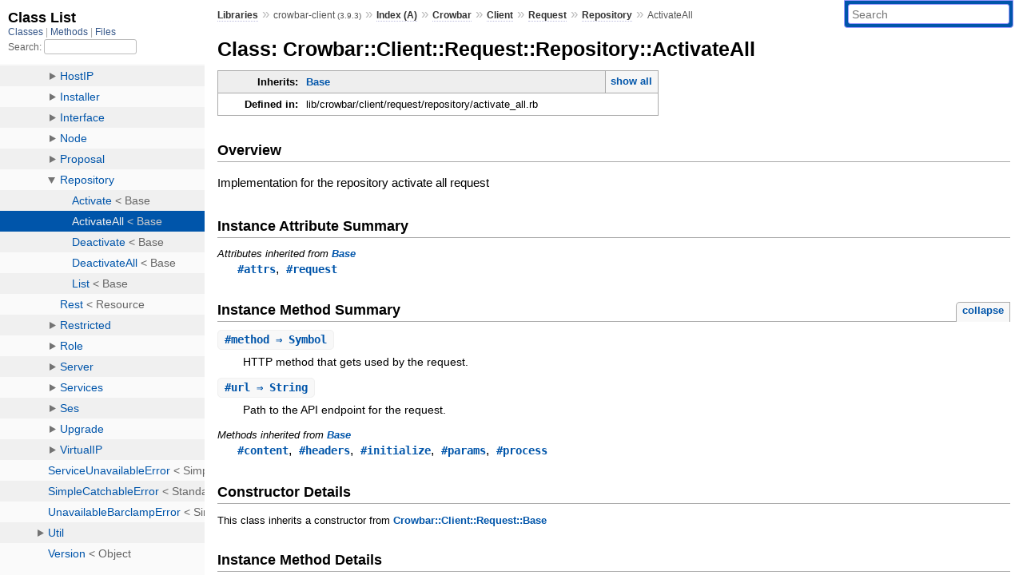

--- FILE ---
content_type: text/html; charset=utf-8
request_url: https://www.rubydoc.info/gems/crowbar-client/3.9.3/Crowbar/Client/Request/Repository/ActivateAll
body_size: 3580
content:
<!DOCTYPE html>
<html>
  <head>
        <title>RubyDoc.info: 
      
  Class: Crowbar::Client::Request::Repository::ActivateAll
  
    – Documentation for crowbar-client (3.9.3)
  
 – RubyDoc.info
</title>
<meta name="viewport" content="width=device-width, initial-scale=1.0">
<meta name="description" content="Documenting RubyGems, Stdlib, and GitHub Projects" />
  <meta name="robots" content="index, follow">
  <link rel="canonical" href="https://www.rubydoc.info/gems/crowbar-client/3.9.3/Crowbar/Client/Request/Repository/ActivateAll">
  <meta property="og:title" content="RubyDoc.info: 
      
  Class: Crowbar::Client::Request::Repository::ActivateAll
  
    – Documentation for crowbar-client (3.9.3)
  
 – RubyDoc.info
">
  <meta property="og:description" content="Documenting RubyGems, Stdlib, and GitHub Projects">
  <meta property="og:image" content="https://www.rubydoc.info/favicon.ico">
  <meta property="og:url" content="https://www.rubydoc.info/gems/crowbar-client/3.9.3/Crowbar/Client/Request/Repository/ActivateAll">
  <meta property="og:type" content="website">

    
      <link rel="icon" href="/favicon.ico" type="image/png">
      <link rel="apple-touch-icon" href="/favicon.ico">
      <script type="importmap" data-turbo-track="reload">{
  "imports": {
    "application": "/assets/application-524bab28.js",
    "yard": "/assets/yard-781b1814.js",
    "@hotwired/turbo-rails": "/assets/turbo.min-ad2c7b86.js",
    "@hotwired/stimulus": "/assets/stimulus.min-4b1e420e.js",
    "@hotwired/stimulus-loading": "/assets/stimulus-loading-1fc53fe7.js",
    "controllers/application": "/assets/controllers/application-3affb389.js",
    "controllers": "/assets/controllers/index-ee64e1f1.js",
    "controllers/modal_controller": "/assets/controllers/modal_controller-b70d9f9e.js",
    "controllers/path_rewriter_controller": "/assets/controllers/path_rewriter_controller-608cb111.js",
    "controllers/path_saver_controller": "/assets/controllers/path_saver_controller-8ac37b05.js",
    "controllers/rewrite_link_controller": "/assets/controllers/rewrite_link_controller-0d0815e7.js"
  }
}</script>
<link rel="modulepreload" href="/assets/application-524bab28.js">
<link rel="modulepreload" href="/assets/yard-781b1814.js">
<link rel="modulepreload" href="/assets/turbo.min-ad2c7b86.js">
<link rel="modulepreload" href="/assets/stimulus.min-4b1e420e.js">
<link rel="modulepreload" href="/assets/stimulus-loading-1fc53fe7.js">
<link rel="modulepreload" href="/assets/controllers/application-3affb389.js">
<link rel="modulepreload" href="/assets/controllers/index-ee64e1f1.js">
<link rel="modulepreload" href="/assets/controllers/modal_controller-b70d9f9e.js">
<link rel="modulepreload" href="/assets/controllers/path_rewriter_controller-608cb111.js">
<link rel="modulepreload" href="/assets/controllers/path_saver_controller-8ac37b05.js">
<link rel="modulepreload" href="/assets/controllers/rewrite_link_controller-0d0815e7.js">
<script type="f0760b88ff0f3bc6edcdb410-module">import "yard"</script>
      <link rel="stylesheet" href="/assets/css/style.css" type="text/css" media="screen" charset="utf-8" />
      <link rel="stylesheet" href="/assets/css/custom.css" type="text/css" media="screen" charset="utf-8" />
    <link rel="stylesheet" href="/assets/css/common.css" type="text/css" media="screen" charset="utf-8" />
      <!-- Google tag (gtag.js) -->
  <script async src="https://www.googletagmanager.com/gtag/js?id=G-DKFNF5C40V" type="f0760b88ff0f3bc6edcdb410-text/javascript"></script>
  <script type="f0760b88ff0f3bc6edcdb410-text/javascript">
    window.dataLayer = window.dataLayer || [];
    if (window.gtag) {
      setTimeout(() => {
        gtag('event', 'page_view', {
          page_title: document.title,
          page_location: window.location.href,
        });
      }, 1000);
    } else {
      function gtag(){dataLayer.push(arguments);}
      gtag('consent', 'update', {
      'ad_user_data': 'denied',
      'ad_personalization': 'denied',
      'ad_storage': 'denied',
      'analytics_storage': 'denied'
      });
      gtag('js', new Date());
      gtag('config', 'G-DKFNF5C40V');
    }
  </script>

  </head>
  <body>
    
<script type="f0760b88ff0f3bc6edcdb410-text/javascript">
  window.yard_library_name = 'crowbar-client';
  window.yard_library_version = '3.9.3';
</script>

  <link rel="stylesheet" href="/static/gems/crowbar-client/3.9.3/css/style.css?1765657798" type="text/css" />

  <link rel="stylesheet" href="/static/gems/crowbar-client/3.9.3/css/common.css?1765657798" type="text/css" />

  <link rel="stylesheet" href="/static/gems/crowbar-client/3.9.3/css/custom.css?1765657798" type="text/css" />

<script type="f0760b88ff0f3bc6edcdb410-text/javascript" charset="utf-8">
  pathId = "Crowbar::Client::Request::Repository::ActivateAll"
  relpath = '/';
  docsPrefix = '/gems/crowbar-client/3.9.3';
  listPrefix = '/list/gems/crowbar-client/3.9.3';
  searchPrefix = '/search/gems/crowbar-client/3.9.3';
</script>


  <script type="f0760b88ff0f3bc6edcdb410-text/javascript" charset="utf-8" src="/static/gems/crowbar-client/3.9.3/js/jquery.js?1765657798"></script>

  <script type="f0760b88ff0f3bc6edcdb410-text/javascript" charset="utf-8" src="/static/gems/crowbar-client/3.9.3/js/app.js?1765657798"></script>

  <script type="f0760b88ff0f3bc6edcdb410-text/javascript" charset="utf-8" src="/static/gems/crowbar-client/3.9.3/js/autocomplete.js?1765657798"></script>

  <script type="f0760b88ff0f3bc6edcdb410-text/javascript" charset="utf-8" src="/static/gems/crowbar-client/3.9.3/js/rubydoc_custom.js?1746321791"></script>

<div class="nav_wrap">
  <iframe id="nav" src="/list/gems/crowbar-client/3.9.3/class?1"></iframe>
  <div id="resizer"></div>
</div>
<div id="main" tabindex="-1">
  <div id="header">
    <form class="search" method="get" action="/search/gems/crowbar-client/3.9.3">
  <input name="q" type="search" placeholder="Search" id="search_box" size="30" value="" />
</form>
<script type="f0760b88ff0f3bc6edcdb410-text/javascript" charset="utf-8">
  $(function() {
    $('#search_box').autocomplete($('#search_box').parent().attr('action'), {
      width: 200,
      formatItem: function(item) {
        var values = item[0].split(",");
        return values[0] + (values[1] == '' ? "" : " <small>(" + values[1] + ")</small>");
      }
    }).result(function(event, item) {
      var values = item[0].split(",")
      $('#search_box').val(values[1]);
      location.href = values[3];
      return false;
    });
  });
</script>

<div id="menu">
  
    <a href="/gems" target="_top">Libraries</a> &raquo;
    <span class="title">crowbar-client <small>(3.9.3)</small></span>
  
  
    &raquo;
    <a href="/gems/crowbar-client/3.9.3/index">Index (A)</a> &raquo;
    <span class='title'><span class='object_link'><a href="/gems/crowbar-client/3.9.3/Crowbar" title="Crowbar (module)">Crowbar</a></span></span> &raquo; <span class='title'><span class='object_link'><a href="/gems/crowbar-client/3.9.3/Crowbar/Client" title="Crowbar::Client (module)">Client</a></span></span> &raquo; <span class='title'><span class='object_link'><a href="/gems/crowbar-client/3.9.3/Crowbar/Client/Request" title="Crowbar::Client::Request (module)">Request</a></span></span> &raquo; <span class='title'><span class='object_link'><a href="/gems/crowbar-client/3.9.3/Crowbar/Client/Request/Repository" title="Crowbar::Client::Request::Repository (module)">Repository</a></span></span>
     &raquo; 
    <span class='title'>ActivateAll</span>
  
</div>

    <div id="search">
  
    <a class="full_list_link" id="class_list_link"
        href="/list/gems/crowbar-client/3.9.3/class">

        <svg width="24" height="24">
          <rect x="0" y="4" width="24" height="4" rx="1" ry="1"></rect>
          <rect x="0" y="12" width="24" height="4" rx="1" ry="1"></rect>
          <rect x="0" y="20" width="24" height="4" rx="1" ry="1"></rect>
        </svg>
    </a>
  
</div>
    <div class="clear"></div>
  </div>
  <div id="content"><h1>Class: Crowbar::Client::Request::Repository::ActivateAll
  
  
  
</h1>
<div class="box_info">
  
  <dl>
    <dt>Inherits:</dt>
    <dd>
      <span class="inheritName"><span class='object_link'><a href="/gems/crowbar-client/3.9.3/Crowbar/Client/Request/Base" title="Crowbar::Client::Request::Base (class)">Base</a></span></span>
      
        <ul class="fullTree">
          <li>Object</li>
          
            <li class="next"><span class='object_link'><a href="/gems/crowbar-client/3.9.3/Crowbar/Client/Request/Base" title="Crowbar::Client::Request::Base (class)">Base</a></span></li>
          
            <li class="next">Crowbar::Client::Request::Repository::ActivateAll</li>
          
        </ul>
        <a href="#" class="inheritanceTree">show all</a>
      
    </dd>
  </dl>
  

  
  
  
  
  

  

  
  <dl>
    <dt>Defined in:</dt>
    <dd>lib/crowbar/client/request/repository/activate_all.rb</dd>
  </dl>
  
</div>

<h2>Overview</h2><div class="docstring">
  <div class="discussion">
    
<p>Implementation for the repository activate all request</p>


  </div>
</div>
<div class="tags">
  

</div>





  <h2>Instance Attribute Summary</h2>
  
  <h3 class="inherited">Attributes inherited from <span class='object_link'><a href="/gems/crowbar-client/3.9.3/Crowbar/Client/Request/Base" title="Crowbar::Client::Request::Base (class)">Base</a></span></h3>
  <p class="inherited"><span class='object_link'><a href="/gems/crowbar-client/3.9.3/Crowbar/Client/Request/Base#attrs-instance_method" title="Crowbar::Client::Request::Base#attrs (method)">#attrs</a></span>, <span class='object_link'><a href="/gems/crowbar-client/3.9.3/Crowbar/Client/Request/Base#request-instance_method" title="Crowbar::Client::Request::Base#request (method)">#request</a></span></p>


  
    <h2>
      Instance Method Summary
      <small><a href="#" class="summary_toggle">collapse</a></small>
    </h2>

    <ul class="summary">
      
        <li class="public ">
  <span class="summary_signature">
    
      <a href="/gems/crowbar-client/3.9.3/Crowbar/Client/Request/Repository/ActivateAll#method-instance_method" title="#method (instance method)">#<strong>method</strong>  &#x21d2; Symbol </a>
    

    
  </span>
  
  
  
  
  
  
  

  
    <span class="summary_desc"><div class='inline'>
<p>HTTP method that gets used by the request.</p>
</div></span>
  
</li>

      
        <li class="public ">
  <span class="summary_signature">
    
      <a href="/gems/crowbar-client/3.9.3/Crowbar/Client/Request/Repository/ActivateAll#url-instance_method" title="#url (instance method)">#<strong>url</strong>  &#x21d2; String </a>
    

    
  </span>
  
  
  
  
  
  
  

  
    <span class="summary_desc"><div class='inline'>
<p>Path to the API endpoint for the request.</p>
</div></span>
  
</li>

      
    </ul>
  


  
  
  
  
  
  
  
  
  <h3 class="inherited">Methods inherited from <span class='object_link'><a href="/gems/crowbar-client/3.9.3/Crowbar/Client/Request/Base" title="Crowbar::Client::Request::Base (class)">Base</a></span></h3>
  <p class="inherited"><span class='object_link'><a href="/gems/crowbar-client/3.9.3/Crowbar/Client/Request/Base#content-instance_method" title="Crowbar::Client::Request::Base#content (method)">#content</a></span>, <span class='object_link'><a href="/gems/crowbar-client/3.9.3/Crowbar/Client/Request/Base#headers-instance_method" title="Crowbar::Client::Request::Base#headers (method)">#headers</a></span>, <span class='object_link'><a href="/gems/crowbar-client/3.9.3/Crowbar/Client/Request/Base#initialize-instance_method" title="Crowbar::Client::Request::Base#initialize (method)">#initialize</a></span>, <span class='object_link'><a href="/gems/crowbar-client/3.9.3/Crowbar/Client/Request/Base#params-instance_method" title="Crowbar::Client::Request::Base#params (method)">#params</a></span>, <span class='object_link'><a href="/gems/crowbar-client/3.9.3/Crowbar/Client/Request/Base#process-instance_method" title="Crowbar::Client::Request::Base#process (method)">#process</a></span></p>
<div id="constructor_details" class="method_details_list">
  <h2>Constructor Details</h2>
  
    <p class="notice">This class inherits a constructor from <span class='object_link'><a href="/gems/crowbar-client/3.9.3/Crowbar/Client/Request/Base#initialize-instance_method" title="Crowbar::Client::Request::Base#initialize (method)">Crowbar::Client::Request::Base</a></span></p>
  
</div>


  <div id="instance_method_details" class="method_details_list">
    <h2>Instance Method Details</h2>

    
      <div class="method_details first">
  <h3 class="signature first" id="method-instance_method">
  
    #<strong>method</strong>  &#x21d2; <tt>Symbol</tt> 
  

  

  
</h3><script type="f0760b88ff0f3bc6edcdb410-text/javascript">
$(document.getElementById("method-instance_method")).prepend(
  '<a class="permalink" href="/gems/crowbar-client/3.9.3/Crowbar%2FClient%2FRequest%2FRepository%2FActivateAll:method">permalink</a>');
</script>
<div class="docstring">
  <div class="discussion">
    
<p>HTTP method that gets used by the request</p>


  </div>
</div>
<div class="tags">
  
<p class="tag_title">Returns:</p>
<ul class="return">
  
    <li>
      
      
        <span class='type'>(<tt>Symbol</tt>)</span>
      
      
      
        &mdash;
        <div class='inline'>
<p>the method for the request</p>
</div>
      
    </li>
  
</ul>

</div><table class="source_code">
  <tr>
    <td>
      <pre class="lines">


30
31
32</pre>
    </td>
    <td>
      <pre class="code"><span class="info file"># File 'lib/crowbar/client/request/repository/activate_all.rb', line 30</span>

<span class='kw'>def</span> <span class='id identifier rubyid_method'>method</span>
  <span class='symbol'>:post</span>
<span class='kw'>end</span></pre>
    </td>
  </tr>
</table>
</div>
    
      <div class="method_details ">
  <h3 class="signature " id="url-instance_method">
  
    #<strong>url</strong>  &#x21d2; <tt>String</tt> 
  

  

  
</h3><script type="f0760b88ff0f3bc6edcdb410-text/javascript">
$(document.getElementById("url-instance_method")).prepend(
  '<a class="permalink" href="/gems/crowbar-client/3.9.3/Crowbar%2FClient%2FRequest%2FRepository%2FActivateAll:url">permalink</a>');
</script>
<div class="docstring">
  <div class="discussion">
    
<p>Path to the API endpoint for the request</p>


  </div>
</div>
<div class="tags">
  
<p class="tag_title">Returns:</p>
<ul class="return">
  
    <li>
      
      
        <span class='type'>(<tt>String</tt>)</span>
      
      
      
        &mdash;
        <div class='inline'>
<p>path to the API endpoint</p>
</div>
      
    </li>
  
</ul>

</div><table class="source_code">
  <tr>
    <td>
      <pre class="lines">


39
40
41
42
43
44
45</pre>
    </td>
    <td>
      <pre class="code"><span class="info file"># File 'lib/crowbar/client/request/repository/activate_all.rb', line 39</span>

<span class='kw'>def</span> <span class='id identifier rubyid_url'>url</span>
  <span class='lbracket'>[</span>
    <span class='tstring'><span class='tstring_beg'>&quot;</span><span class='tstring_content'>utils</span><span class='tstring_end'>&quot;</span></span><span class='comma'>,</span>
    <span class='tstring'><span class='tstring_beg'>&quot;</span><span class='tstring_content'>repositories</span><span class='tstring_end'>&quot;</span></span><span class='comma'>,</span>
    <span class='tstring'><span class='tstring_beg'>&quot;</span><span class='tstring_content'>activate_all</span><span class='tstring_end'>&quot;</span></span>
  <span class='rbracket'>]</span><span class='period'>.</span><span class='id identifier rubyid_join'>join</span><span class='lparen'>(</span><span class='tstring'><span class='tstring_beg'>&quot;</span><span class='tstring_content'>/</span><span class='tstring_end'>&quot;</span></span><span class='rparen'>)</span>
<span class='kw'>end</span></pre>
    </td>
  </tr>
</table>
</div>
    
  </div>

</div>
  <div id="footer">
  Generated on Tue Jan 13 12:54:21 2026 by
  <a href="https://yardoc.org" title="Yay! A Ruby Documentation Tool" target="_parent">yard</a>
  0.9.38 (ruby-3.4.3).
</div>

</div>


  <script src="/cdn-cgi/scripts/7d0fa10a/cloudflare-static/rocket-loader.min.js" data-cf-settings="f0760b88ff0f3bc6edcdb410-|49" defer></script><script defer src="https://static.cloudflareinsights.com/beacon.min.js/vcd15cbe7772f49c399c6a5babf22c1241717689176015" integrity="sha512-ZpsOmlRQV6y907TI0dKBHq9Md29nnaEIPlkf84rnaERnq6zvWvPUqr2ft8M1aS28oN72PdrCzSjY4U6VaAw1EQ==" data-cf-beacon='{"version":"2024.11.0","token":"9f9e821d93554a138f3a1020b738c77e","r":1,"server_timing":{"name":{"cfCacheStatus":true,"cfEdge":true,"cfExtPri":true,"cfL4":true,"cfOrigin":true,"cfSpeedBrain":true},"location_startswith":null}}' crossorigin="anonymous"></script>
</body>
</html>


--- FILE ---
content_type: text/html; charset=utf-8
request_url: https://www.rubydoc.info/list/gems/crowbar-client/3.9.3/class?1
body_size: 7261
content:
<!DOCTYPE html>
<html>
  <head>
        <title>RubyDoc.info: 
      Class List – RubyDoc.info
</title>
<meta name="viewport" content="width=device-width, initial-scale=1.0">
<meta name="description" content="Documenting RubyGems, Stdlib, and GitHub Projects" />
  <meta name="robots" content="index, follow">
  <link rel="canonical" href="https://www.rubydoc.info/list/gems/crowbar-client/3.9.3/class?1">
  <meta property="og:title" content="RubyDoc.info: 
      Class List – RubyDoc.info
">
  <meta property="og:description" content="Documenting RubyGems, Stdlib, and GitHub Projects">
  <meta property="og:image" content="https://www.rubydoc.info/favicon.ico?1">
  <meta property="og:url" content="https://www.rubydoc.info/list/gems/crowbar-client/3.9.3/class?1">
  <meta property="og:type" content="website">

    
      <link rel="stylesheet" href="/assets/css/full_list.css" type="text/css" media="screen" charset="utf-8" />
    <link rel="stylesheet" href="/assets/css/common.css" type="text/css" media="screen" charset="utf-8" />
      <!-- Google tag (gtag.js) -->
  <script async src="https://www.googletagmanager.com/gtag/js?id=G-DKFNF5C40V" type="346d941f98186a59c973387d-text/javascript"></script>
  <script type="346d941f98186a59c973387d-text/javascript">
    window.dataLayer = window.dataLayer || [];
    if (window.gtag) {
      setTimeout(() => {
        gtag('event', 'page_view', {
          page_title: document.title,
          page_location: window.location.href,
        });
      }, 1000);
    } else {
      function gtag(){dataLayer.push(arguments);}
      gtag('consent', 'update', {
      'ad_user_data': 'denied',
      'ad_personalization': 'denied',
      'ad_storage': 'denied',
      'analytics_storage': 'denied'
      });
      gtag('js', new Date());
      gtag('config', 'G-DKFNF5C40V');
    }
  </script>

  </head>
  <body>
    

  <link rel="stylesheet" href="/static/gems/crowbar-client/3.9.3/css/full_list.css?1768592835" type="text/css" media="screen" />

  <link rel="stylesheet" href="/static/gems/crowbar-client/3.9.3/css/common.css?1768592835" type="text/css" media="screen" />


  <script type="346d941f98186a59c973387d-text/javascript" charset="utf-8" src="/static/gems/crowbar-client/3.9.3/js/jquery.js?1768592835"></script>

  <script type="346d941f98186a59c973387d-text/javascript" charset="utf-8" src="/static/gems/crowbar-client/3.9.3/js/full_list.js?1768592835"></script>

<base id="base_target" target="_parent" />
<div id="content">
  <div class="fixed_header">
    <h1 id="full_list_header">Class List</h1>
    <div id="full_list_nav">
      
        <span><a target="_self" href="/list/gems/crowbar-client/3.9.3/class">
            Classes
          </a></span>
      
        <span><a target="_self" href="/list/gems/crowbar-client/3.9.3/method">
            Methods
          </a></span>
      
        <span><a target="_self" href="/list/gems/crowbar-client/3.9.3/file">
            Files
          </a></span>
      
    </div>
    <div id="search">
      <label for="search-class">Search:</label>
      <input id="search-class" type="text" />
    </div>
  </div>
  <ul id="full_list" class="class">
    <li id="object_" class="odd"><div class="item" style="padding-left:30px"><span class='object_link'><a href="/gems/crowbar-client/3.9.3/toplevel" title="Top Level Namespace (root)">Top Level Namespace</a></span></div></li>
<li id='object_Crowbar' class='even'><div class='item' style='padding-left:30px'><a tabindex='0' class='toggle' role='button' aria-label='Crowbar child nodes' aria-expanded='false' aria-controls='object_Crowbar'></a> <span class='object_link'><a href="/gems/crowbar-client/3.9.3/Crowbar" title="Crowbar (module)">Crowbar</a></span><small class='search_info'>Top Level Namespace</small></div><div aria-labelledby='object_Crowbar'><ul><li id='object_Crowbar::Client' class='collapsed odd'><div class='item' style='padding-left:45px'><a tabindex='0' class='toggle' role='button' aria-label='Client child nodes' aria-expanded='false' aria-controls='object_Crowbar::Client'></a> <span class='object_link'><a href="/gems/crowbar-client/3.9.3/Crowbar/Client" title="Crowbar::Client (module)">Client</a></span><small class='search_info'>Crowbar</small></div><div aria-labelledby='object_Crowbar::Client'><ul><li id='object_Crowbar::Client::App' class='collapsed'><div class='item' style='padding-left:60px'><a tabindex='0' class='toggle' role='button' aria-label='App child nodes' aria-expanded='false' aria-controls='object_Crowbar::Client::App'></a> <span class='object_link'><a href="/gems/crowbar-client/3.9.3/Crowbar/Client/App" title="Crowbar::Client::App (module)">App</a></span><small class='search_info'>Crowbar::Client</small></div><div aria-labelledby='object_Crowbar::Client::App'><ul><li id='object_Crowbar::Client::App::Backup' class='collapsed'><div class='item' style='padding-left:75px'><span class='object_link'><a href="/gems/crowbar-client/3.9.3/Crowbar/Client/App/Backup" title="Crowbar::Client::App::Backup (class)">Backup</a></span> &lt; Base<small class='search_info'>Crowbar::Client::App</small></div></li><li id='object_Crowbar::Client::App::Barclamp' class='collapsed'><div class='item' style='padding-left:75px'><span class='object_link'><a href="/gems/crowbar-client/3.9.3/Crowbar/Client/App/Barclamp" title="Crowbar::Client::App::Barclamp (class)">Barclamp</a></span> &lt; Base<small class='search_info'>Crowbar::Client::App</small></div></li><li id='object_Crowbar::Client::App::Base' class='collapsed'><div class='item' style='padding-left:75px'><span class='object_link'><a href="/gems/crowbar-client/3.9.3/Crowbar/Client/App/Base" title="Crowbar::Client::App::Base (class)">Base</a></span> &lt; Thor<small class='search_info'>Crowbar::Client::App</small></div></li><li id='object_Crowbar::Client::App::Batch' class='collapsed'><div class='item' style='padding-left:75px'><span class='object_link'><a href="/gems/crowbar-client/3.9.3/Crowbar/Client/App/Batch" title="Crowbar::Client::App::Batch (class)">Batch</a></span> &lt; Base<small class='search_info'>Crowbar::Client::App</small></div></li><li id='object_Crowbar::Client::App::Database' class='collapsed'><div class='item' style='padding-left:75px'><span class='object_link'><a href="/gems/crowbar-client/3.9.3/Crowbar/Client/App/Database" title="Crowbar::Client::App::Database (class)">Database</a></span> &lt; Base<small class='search_info'>Crowbar::Client::App</small></div></li><li id='object_Crowbar::Client::App::Entry' class='collapsed'><div class='item' style='padding-left:75px'><span class='object_link'><a href="/gems/crowbar-client/3.9.3/Crowbar/Client/App/Entry" title="Crowbar::Client::App::Entry (class)">Entry</a></span> &lt; Base<small class='search_info'>Crowbar::Client::App</small></div></li><li id='object_Crowbar::Client::App::HostIP' class='collapsed'><div class='item' style='padding-left:75px'><span class='object_link'><a href="/gems/crowbar-client/3.9.3/Crowbar/Client/App/HostIP" title="Crowbar::Client::App::HostIP (class)">HostIP</a></span> &lt; Base<small class='search_info'>Crowbar::Client::App</small></div></li><li id='object_Crowbar::Client::App::Installer' class='collapsed'><div class='item' style='padding-left:75px'><span class='object_link'><a href="/gems/crowbar-client/3.9.3/Crowbar/Client/App/Installer" title="Crowbar::Client::App::Installer (class)">Installer</a></span> &lt; Base<small class='search_info'>Crowbar::Client::App</small></div></li><li id='object_Crowbar::Client::App::Interface' class='collapsed'><div class='item' style='padding-left:75px'><span class='object_link'><a href="/gems/crowbar-client/3.9.3/Crowbar/Client/App/Interface" title="Crowbar::Client::App::Interface (class)">Interface</a></span> &lt; Base<small class='search_info'>Crowbar::Client::App</small></div></li><li id='object_Crowbar::Client::App::Network' class='collapsed'><div class='item' style='padding-left:75px'><span class='object_link'><a href="/gems/crowbar-client/3.9.3/Crowbar/Client/App/Network" title="Crowbar::Client::App::Network (class)">Network</a></span> &lt; Base<small class='search_info'>Crowbar::Client::App</small></div></li><li id='object_Crowbar::Client::App::Node' class='collapsed'><div class='item' style='padding-left:75px'><span class='object_link'><a href="/gems/crowbar-client/3.9.3/Crowbar/Client/App/Node" title="Crowbar::Client::App::Node (class)">Node</a></span> &lt; Base<small class='search_info'>Crowbar::Client::App</small></div></li><li id='object_Crowbar::Client::App::Proposal' class='collapsed'><div class='item' style='padding-left:75px'><span class='object_link'><a href="/gems/crowbar-client/3.9.3/Crowbar/Client/App/Proposal" title="Crowbar::Client::App::Proposal (class)">Proposal</a></span> &lt; Base<small class='search_info'>Crowbar::Client::App</small></div></li><li id='object_Crowbar::Client::App::Repository' class='collapsed'><div class='item' style='padding-left:75px'><span class='object_link'><a href="/gems/crowbar-client/3.9.3/Crowbar/Client/App/Repository" title="Crowbar::Client::App::Repository (class)">Repository</a></span> &lt; Base<small class='search_info'>Crowbar::Client::App</small></div></li><li id='object_Crowbar::Client::App::Restricted' class='collapsed'><div class='item' style='padding-left:75px'><span class='object_link'><a href="/gems/crowbar-client/3.9.3/Crowbar/Client/App/Restricted" title="Crowbar::Client::App::Restricted (class)">Restricted</a></span> &lt; Base<small class='search_info'>Crowbar::Client::App</small></div></li><li id='object_Crowbar::Client::App::Role' class='collapsed'><div class='item' style='padding-left:75px'><span class='object_link'><a href="/gems/crowbar-client/3.9.3/Crowbar/Client/App/Role" title="Crowbar::Client::App::Role (class)">Role</a></span> &lt; Base<small class='search_info'>Crowbar::Client::App</small></div></li><li id='object_Crowbar::Client::App::Server' class='collapsed'><div class='item' style='padding-left:75px'><span class='object_link'><a href="/gems/crowbar-client/3.9.3/Crowbar/Client/App/Server" title="Crowbar::Client::App::Server (class)">Server</a></span> &lt; Base<small class='search_info'>Crowbar::Client::App</small></div></li><li id='object_Crowbar::Client::App::Services' class='collapsed'><div class='item' style='padding-left:75px'><span class='object_link'><a href="/gems/crowbar-client/3.9.3/Crowbar/Client/App/Services" title="Crowbar::Client::App::Services (class)">Services</a></span> &lt; Base<small class='search_info'>Crowbar::Client::App</small></div></li><li id='object_Crowbar::Client::App::Ses' class='collapsed'><div class='item' style='padding-left:75px'><span class='object_link'><a href="/gems/crowbar-client/3.9.3/Crowbar/Client/App/Ses" title="Crowbar::Client::App::Ses (class)">Ses</a></span> &lt; Base<small class='search_info'>Crowbar::Client::App</small></div></li><li id='object_Crowbar::Client::App::Upgrade' class='collapsed'><div class='item' style='padding-left:75px'><span class='object_link'><a href="/gems/crowbar-client/3.9.3/Crowbar/Client/App/Upgrade" title="Crowbar::Client::App::Upgrade (class)">Upgrade</a></span> &lt; Base<small class='search_info'>Crowbar::Client::App</small></div></li><li id='object_Crowbar::Client::App::VirtualIP' class='collapsed'><div class='item' style='padding-left:75px'><span class='object_link'><a href="/gems/crowbar-client/3.9.3/Crowbar/Client/App/VirtualIP" title="Crowbar::Client::App::VirtualIP (class)">VirtualIP</a></span> &lt; Base<small class='search_info'>Crowbar::Client::App</small></div></li></ul></div></li><li id='object_Crowbar::Client::BadFilterError' class='collapsed'><div class='item' style='padding-left:60px'><span class='object_link'><a href="/gems/crowbar-client/3.9.3/Crowbar/Client/BadFilterError" title="Crowbar::Client::BadFilterError (class)">BadFilterError</a></span> &lt; SimpleCatchableError<small class='search_info'>Crowbar::Client</small></div></li><li id='object_Crowbar::Client::BadFormatterError' class='collapsed'><div class='item' style='padding-left:60px'><span class='object_link'><a href="/gems/crowbar-client/3.9.3/Crowbar/Client/BadFormatterError" title="Crowbar::Client::BadFormatterError (class)">BadFormatterError</a></span> &lt; SimpleCatchableError<small class='search_info'>Crowbar::Client</small></div></li><li id='object_Crowbar::Client::BadGatewayError' class='collapsed'><div class='item' style='padding-left:60px'><span class='object_link'><a href="/gems/crowbar-client/3.9.3/Crowbar/Client/BadGatewayError" title="Crowbar::Client::BadGatewayError (class)">BadGatewayError</a></span> &lt; SimpleCatchableError<small class='search_info'>Crowbar::Client</small></div></li><li id='object_Crowbar::Client::BadOptionsError' class='collapsed'><div class='item' style='padding-left:60px'><span class='object_link'><a href="/gems/crowbar-client/3.9.3/Crowbar/Client/BadOptionsError" title="Crowbar::Client::BadOptionsError (class)">BadOptionsError</a></span> &lt; SimpleCatchableError<small class='search_info'>Crowbar::Client</small></div></li><li id='object_Crowbar::Client::Command' class='collapsed'><div class='item' style='padding-left:60px'><a tabindex='0' class='toggle' role='button' aria-label='Command child nodes' aria-expanded='false' aria-controls='object_Crowbar::Client::Command'></a> <span class='object_link'><a href="/gems/crowbar-client/3.9.3/Crowbar/Client/Command" title="Crowbar::Client::Command (module)">Command</a></span><small class='search_info'>Crowbar::Client</small></div><div aria-labelledby='object_Crowbar::Client::Command'><ul><li id='object_Crowbar::Client::Command::Backup' class='collapsed'><div class='item' style='padding-left:75px'><a tabindex='0' class='toggle' role='button' aria-label='Backup child nodes' aria-expanded='false' aria-controls='object_Crowbar::Client::Command::Backup'></a> <span class='object_link'><a href="/gems/crowbar-client/3.9.3/Crowbar/Client/Command/Backup" title="Crowbar::Client::Command::Backup (module)">Backup</a></span><small class='search_info'>Crowbar::Client::Command</small></div><div aria-labelledby='object_Crowbar::Client::Command::Backup'><ul><li id='object_Crowbar::Client::Command::Backup::Create' class='collapsed'><div class='item' style='padding-left:90px'><span class='object_link'><a href="/gems/crowbar-client/3.9.3/Crowbar/Client/Command/Backup/Create" title="Crowbar::Client::Command::Backup::Create (class)">Create</a></span> &lt; Base<small class='search_info'>Crowbar::Client::Command::Backup</small></div></li><li id='object_Crowbar::Client::Command::Backup::Delete' class='collapsed'><div class='item' style='padding-left:90px'><span class='object_link'><a href="/gems/crowbar-client/3.9.3/Crowbar/Client/Command/Backup/Delete" title="Crowbar::Client::Command::Backup::Delete (class)">Delete</a></span> &lt; Base<small class='search_info'>Crowbar::Client::Command::Backup</small></div></li><li id='object_Crowbar::Client::Command::Backup::Download' class='collapsed'><div class='item' style='padding-left:90px'><span class='object_link'><a href="/gems/crowbar-client/3.9.3/Crowbar/Client/Command/Backup/Download" title="Crowbar::Client::Command::Backup::Download (class)">Download</a></span> &lt; Base<small class='search_info'>Crowbar::Client::Command::Backup</small></div></li><li id='object_Crowbar::Client::Command::Backup::List' class='collapsed'><div class='item' style='padding-left:90px'><span class='object_link'><a href="/gems/crowbar-client/3.9.3/Crowbar/Client/Command/Backup/List" title="Crowbar::Client::Command::Backup::List (class)">List</a></span> &lt; Base<small class='search_info'>Crowbar::Client::Command::Backup</small></div></li><li id='object_Crowbar::Client::Command::Backup::Restore' class='collapsed'><div class='item' style='padding-left:90px'><span class='object_link'><a href="/gems/crowbar-client/3.9.3/Crowbar/Client/Command/Backup/Restore" title="Crowbar::Client::Command::Backup::Restore (class)">Restore</a></span> &lt; Base<small class='search_info'>Crowbar::Client::Command::Backup</small></div></li><li id='object_Crowbar::Client::Command::Backup::Upload' class='collapsed'><div class='item' style='padding-left:90px'><span class='object_link'><a href="/gems/crowbar-client/3.9.3/Crowbar/Client/Command/Backup/Upload" title="Crowbar::Client::Command::Backup::Upload (class)">Upload</a></span> &lt; Base<small class='search_info'>Crowbar::Client::Command::Backup</small></div></li></ul></div></li><li id='object_Crowbar::Client::Command::Barclamp' class='collapsed'><div class='item' style='padding-left:75px'><a tabindex='0' class='toggle' role='button' aria-label='Barclamp child nodes' aria-expanded='false' aria-controls='object_Crowbar::Client::Command::Barclamp'></a> <span class='object_link'><a href="/gems/crowbar-client/3.9.3/Crowbar/Client/Command/Barclamp" title="Crowbar::Client::Command::Barclamp (module)">Barclamp</a></span><small class='search_info'>Crowbar::Client::Command</small></div><div aria-labelledby='object_Crowbar::Client::Command::Barclamp'><ul><li id='object_Crowbar::Client::Command::Barclamp::List' class='collapsed'><div class='item' style='padding-left:90px'><span class='object_link'><a href="/gems/crowbar-client/3.9.3/Crowbar/Client/Command/Barclamp/List" title="Crowbar::Client::Command::Barclamp::List (class)">List</a></span> &lt; Base<small class='search_info'>Crowbar::Client::Command::Barclamp</small></div></li></ul></div></li><li id='object_Crowbar::Client::Command::Base' class='collapsed'><div class='item' style='padding-left:75px'><span class='object_link'><a href="/gems/crowbar-client/3.9.3/Crowbar/Client/Command/Base" title="Crowbar::Client::Command::Base (class)">Base</a></span> &lt; Object<small class='search_info'>Crowbar::Client::Command</small></div></li><li id='object_Crowbar::Client::Command::Batch' class='collapsed'><div class='item' style='padding-left:75px'><a tabindex='0' class='toggle' role='button' aria-label='Batch child nodes' aria-expanded='false' aria-controls='object_Crowbar::Client::Command::Batch'></a> <span class='object_link'><a href="/gems/crowbar-client/3.9.3/Crowbar/Client/Command/Batch" title="Crowbar::Client::Command::Batch (module)">Batch</a></span><small class='search_info'>Crowbar::Client::Command</small></div><div aria-labelledby='object_Crowbar::Client::Command::Batch'><ul><li id='object_Crowbar::Client::Command::Batch::Export' class='collapsed'><div class='item' style='padding-left:90px'><span class='object_link'><a href="/gems/crowbar-client/3.9.3/Crowbar/Client/Command/Batch/Export" title="Crowbar::Client::Command::Batch::Export (class)">Export</a></span> &lt; Base<small class='search_info'>Crowbar::Client::Command::Batch</small></div></li></ul></div></li><li id='object_Crowbar::Client::Command::Database' class='collapsed'><div class='item' style='padding-left:75px'><a tabindex='0' class='toggle' role='button' aria-label='Database child nodes' aria-expanded='false' aria-controls='object_Crowbar::Client::Command::Database'></a> <span class='object_link'><a href="/gems/crowbar-client/3.9.3/Crowbar/Client/Command/Database" title="Crowbar::Client::Command::Database (module)">Database</a></span><small class='search_info'>Crowbar::Client::Command</small></div><div aria-labelledby='object_Crowbar::Client::Command::Database'><ul><li id='object_Crowbar::Client::Command::Database::Connect' class='collapsed'><div class='item' style='padding-left:90px'><span class='object_link'><a href="/gems/crowbar-client/3.9.3/Crowbar/Client/Command/Database/Connect" title="Crowbar::Client::Command::Database::Connect (class)">Connect</a></span> &lt; Base<small class='search_info'>Crowbar::Client::Command::Database</small></div></li><li id='object_Crowbar::Client::Command::Database::Create' class='collapsed'><div class='item' style='padding-left:90px'><span class='object_link'><a href="/gems/crowbar-client/3.9.3/Crowbar/Client/Command/Database/Create" title="Crowbar::Client::Command::Database::Create (class)">Create</a></span> &lt; Base<small class='search_info'>Crowbar::Client::Command::Database</small></div></li><li id='object_Crowbar::Client::Command::Database::Test' class='collapsed'><div class='item' style='padding-left:90px'><span class='object_link'><a href="/gems/crowbar-client/3.9.3/Crowbar/Client/Command/Database/Test" title="Crowbar::Client::Command::Database::Test (class)">Test</a></span> &lt; Base<small class='search_info'>Crowbar::Client::Command::Database</small></div></li></ul></div></li><li id='object_Crowbar::Client::Command::HostIP' class='collapsed'><div class='item' style='padding-left:75px'><a tabindex='0' class='toggle' role='button' aria-label='HostIP child nodes' aria-expanded='false' aria-controls='object_Crowbar::Client::Command::HostIP'></a> <span class='object_link'><a href="/gems/crowbar-client/3.9.3/Crowbar/Client/Command/HostIP" title="Crowbar::Client::Command::HostIP (module)">HostIP</a></span><small class='search_info'>Crowbar::Client::Command</small></div><div aria-labelledby='object_Crowbar::Client::Command::HostIP'><ul><li id='object_Crowbar::Client::Command::HostIP::Allocate' class='collapsed'><div class='item' style='padding-left:90px'><span class='object_link'><a href="/gems/crowbar-client/3.9.3/Crowbar/Client/Command/HostIP/Allocate" title="Crowbar::Client::Command::HostIP::Allocate (class)">Allocate</a></span> &lt; Base<small class='search_info'>Crowbar::Client::Command::HostIP</small></div></li><li id='object_Crowbar::Client::Command::HostIP::Deallocate' class='collapsed'><div class='item' style='padding-left:90px'><span class='object_link'><a href="/gems/crowbar-client/3.9.3/Crowbar/Client/Command/HostIP/Deallocate" title="Crowbar::Client::Command::HostIP::Deallocate (class)">Deallocate</a></span> &lt; Base<small class='search_info'>Crowbar::Client::Command::HostIP</small></div></li></ul></div></li><li id='object_Crowbar::Client::Command::Installer' class='collapsed'><div class='item' style='padding-left:75px'><a tabindex='0' class='toggle' role='button' aria-label='Installer child nodes' aria-expanded='false' aria-controls='object_Crowbar::Client::Command::Installer'></a> <span class='object_link'><a href="/gems/crowbar-client/3.9.3/Crowbar/Client/Command/Installer" title="Crowbar::Client::Command::Installer (module)">Installer</a></span><small class='search_info'>Crowbar::Client::Command</small></div><div aria-labelledby='object_Crowbar::Client::Command::Installer'><ul><li id='object_Crowbar::Client::Command::Installer::Start' class='collapsed'><div class='item' style='padding-left:90px'><span class='object_link'><a href="/gems/crowbar-client/3.9.3/Crowbar/Client/Command/Installer/Start" title="Crowbar::Client::Command::Installer::Start (class)">Start</a></span> &lt; Base<small class='search_info'>Crowbar::Client::Command::Installer</small></div></li><li id='object_Crowbar::Client::Command::Installer::Status' class='collapsed'><div class='item' style='padding-left:90px'><span class='object_link'><a href="/gems/crowbar-client/3.9.3/Crowbar/Client/Command/Installer/Status" title="Crowbar::Client::Command::Installer::Status (class)">Status</a></span> &lt; Base<small class='search_info'>Crowbar::Client::Command::Installer</small></div></li></ul></div></li><li id='object_Crowbar::Client::Command::Interface' class='collapsed'><div class='item' style='padding-left:75px'><a tabindex='0' class='toggle' role='button' aria-label='Interface child nodes' aria-expanded='false' aria-controls='object_Crowbar::Client::Command::Interface'></a> <span class='object_link'><a href="/gems/crowbar-client/3.9.3/Crowbar/Client/Command/Interface" title="Crowbar::Client::Command::Interface (module)">Interface</a></span><small class='search_info'>Crowbar::Client::Command</small></div><div aria-labelledby='object_Crowbar::Client::Command::Interface'><ul><li id='object_Crowbar::Client::Command::Interface::Disable' class='collapsed'><div class='item' style='padding-left:90px'><span class='object_link'><a href="/gems/crowbar-client/3.9.3/Crowbar/Client/Command/Interface/Disable" title="Crowbar::Client::Command::Interface::Disable (class)">Disable</a></span> &lt; Base<small class='search_info'>Crowbar::Client::Command::Interface</small></div></li><li id='object_Crowbar::Client::Command::Interface::Enable' class='collapsed'><div class='item' style='padding-left:90px'><span class='object_link'><a href="/gems/crowbar-client/3.9.3/Crowbar/Client/Command/Interface/Enable" title="Crowbar::Client::Command::Interface::Enable (class)">Enable</a></span> &lt; Base<small class='search_info'>Crowbar::Client::Command::Interface</small></div></li></ul></div></li><li id='object_Crowbar::Client::Command::Node' class='collapsed'><div class='item' style='padding-left:75px'><a tabindex='0' class='toggle' role='button' aria-label='Node child nodes' aria-expanded='false' aria-controls='object_Crowbar::Client::Command::Node'></a> <span class='object_link'><a href="/gems/crowbar-client/3.9.3/Crowbar/Client/Command/Node" title="Crowbar::Client::Command::Node (module)">Node</a></span><small class='search_info'>Crowbar::Client::Command</small></div><div aria-labelledby='object_Crowbar::Client::Command::Node'><ul><li id='object_Crowbar::Client::Command::Node::Allocate' class='collapsed'><div class='item' style='padding-left:90px'><span class='object_link'><a href="/gems/crowbar-client/3.9.3/Crowbar/Client/Command/Node/Allocate" title="Crowbar::Client::Command::Node::Allocate (class)">Allocate</a></span> &lt; Base<small class='search_info'>Crowbar::Client::Command::Node</small></div></li><li id='object_Crowbar::Client::Command::Node::Delete' class='collapsed'><div class='item' style='padding-left:90px'><span class='object_link'><a href="/gems/crowbar-client/3.9.3/Crowbar/Client/Command/Node/Delete" title="Crowbar::Client::Command::Node::Delete (class)">Delete</a></span> &lt; Base<small class='search_info'>Crowbar::Client::Command::Node</small></div></li><li id='object_Crowbar::Client::Command::Node::Group' class='collapsed'><div class='item' style='padding-left:90px'><span class='object_link'><a href="/gems/crowbar-client/3.9.3/Crowbar/Client/Command/Node/Group" title="Crowbar::Client::Command::Node::Group (class)">Group</a></span> &lt; Base<small class='search_info'>Crowbar::Client::Command::Node</small></div></li><li id='object_Crowbar::Client::Command::Node::Hardware' class='collapsed'><div class='item' style='padding-left:90px'><span class='object_link'><a href="/gems/crowbar-client/3.9.3/Crowbar/Client/Command/Node/Hardware" title="Crowbar::Client::Command::Node::Hardware (class)">Hardware</a></span> &lt; Base<small class='search_info'>Crowbar::Client::Command::Node</small></div></li><li id='object_Crowbar::Client::Command::Node::Identify' class='collapsed'><div class='item' style='padding-left:90px'><span class='object_link'><a href="/gems/crowbar-client/3.9.3/Crowbar/Client/Command/Node/Identify" title="Crowbar::Client::Command::Node::Identify (class)">Identify</a></span> &lt; Base<small class='search_info'>Crowbar::Client::Command::Node</small></div></li><li id='object_Crowbar::Client::Command::Node::List' class='collapsed'><div class='item' style='padding-left:90px'><span class='object_link'><a href="/gems/crowbar-client/3.9.3/Crowbar/Client/Command/Node/List" title="Crowbar::Client::Command::Node::List (class)">List</a></span> &lt; Base<small class='search_info'>Crowbar::Client::Command::Node</small></div></li><li id='object_Crowbar::Client::Command::Node::Powercycle' class='collapsed'><div class='item' style='padding-left:90px'><span class='object_link'><a href="/gems/crowbar-client/3.9.3/Crowbar/Client/Command/Node/Powercycle" title="Crowbar::Client::Command::Node::Powercycle (class)">Powercycle</a></span> &lt; Base<small class='search_info'>Crowbar::Client::Command::Node</small></div></li><li id='object_Crowbar::Client::Command::Node::Poweroff' class='collapsed'><div class='item' style='padding-left:90px'><span class='object_link'><a href="/gems/crowbar-client/3.9.3/Crowbar/Client/Command/Node/Poweroff" title="Crowbar::Client::Command::Node::Poweroff (class)">Poweroff</a></span> &lt; Base<small class='search_info'>Crowbar::Client::Command::Node</small></div></li><li id='object_Crowbar::Client::Command::Node::Poweron' class='collapsed'><div class='item' style='padding-left:90px'><span class='object_link'><a href="/gems/crowbar-client/3.9.3/Crowbar/Client/Command/Node/Poweron" title="Crowbar::Client::Command::Node::Poweron (class)">Poweron</a></span> &lt; Base<small class='search_info'>Crowbar::Client::Command::Node</small></div></li><li id='object_Crowbar::Client::Command::Node::Reboot' class='collapsed'><div class='item' style='padding-left:90px'><span class='object_link'><a href="/gems/crowbar-client/3.9.3/Crowbar/Client/Command/Node/Reboot" title="Crowbar::Client::Command::Node::Reboot (class)">Reboot</a></span> &lt; Base<small class='search_info'>Crowbar::Client::Command::Node</small></div></li><li id='object_Crowbar::Client::Command::Node::Reinstall' class='collapsed'><div class='item' style='padding-left:90px'><span class='object_link'><a href="/gems/crowbar-client/3.9.3/Crowbar/Client/Command/Node/Reinstall" title="Crowbar::Client::Command::Node::Reinstall (class)">Reinstall</a></span> &lt; Base<small class='search_info'>Crowbar::Client::Command::Node</small></div></li><li id='object_Crowbar::Client::Command::Node::Rename' class='collapsed'><div class='item' style='padding-left:90px'><span class='object_link'><a href="/gems/crowbar-client/3.9.3/Crowbar/Client/Command/Node/Rename" title="Crowbar::Client::Command::Node::Rename (class)">Rename</a></span> &lt; Base<small class='search_info'>Crowbar::Client::Command::Node</small></div></li><li id='object_Crowbar::Client::Command::Node::Reset' class='collapsed'><div class='item' style='padding-left:90px'><span class='object_link'><a href="/gems/crowbar-client/3.9.3/Crowbar/Client/Command/Node/Reset" title="Crowbar::Client::Command::Node::Reset (class)">Reset</a></span> &lt; Base<small class='search_info'>Crowbar::Client::Command::Node</small></div></li><li id='object_Crowbar::Client::Command::Node::Role' class='collapsed'><div class='item' style='padding-left:90px'><span class='object_link'><a href="/gems/crowbar-client/3.9.3/Crowbar/Client/Command/Node/Role" title="Crowbar::Client::Command::Node::Role (class)">Role</a></span> &lt; Base<small class='search_info'>Crowbar::Client::Command::Node</small></div></li><li id='object_Crowbar::Client::Command::Node::Show' class='collapsed'><div class='item' style='padding-left:90px'><span class='object_link'><a href="/gems/crowbar-client/3.9.3/Crowbar/Client/Command/Node/Show" title="Crowbar::Client::Command::Node::Show (class)">Show</a></span> &lt; Base<small class='search_info'>Crowbar::Client::Command::Node</small></div></li><li id='object_Crowbar::Client::Command::Node::Shutdown' class='collapsed'><div class='item' style='padding-left:90px'><span class='object_link'><a href="/gems/crowbar-client/3.9.3/Crowbar/Client/Command/Node/Shutdown" title="Crowbar::Client::Command::Node::Shutdown (class)">Shutdown</a></span> &lt; Base<small class='search_info'>Crowbar::Client::Command::Node</small></div></li><li id='object_Crowbar::Client::Command::Node::Status' class='collapsed'><div class='item' style='padding-left:90px'><span class='object_link'><a href="/gems/crowbar-client/3.9.3/Crowbar/Client/Command/Node/Status" title="Crowbar::Client::Command::Node::Status (class)">Status</a></span> &lt; Base<small class='search_info'>Crowbar::Client::Command::Node</small></div></li><li id='object_Crowbar::Client::Command::Node::Transition' class='collapsed'><div class='item' style='padding-left:90px'><span class='object_link'><a href="/gems/crowbar-client/3.9.3/Crowbar/Client/Command/Node/Transition" title="Crowbar::Client::Command::Node::Transition (class)">Transition</a></span> &lt; Base<small class='search_info'>Crowbar::Client::Command::Node</small></div></li></ul></div></li><li id='object_Crowbar::Client::Command::Proposal' class='collapsed'><div class='item' style='padding-left:75px'><a tabindex='0' class='toggle' role='button' aria-label='Proposal child nodes' aria-expanded='false' aria-controls='object_Crowbar::Client::Command::Proposal'></a> <span class='object_link'><a href="/gems/crowbar-client/3.9.3/Crowbar/Client/Command/Proposal" title="Crowbar::Client::Command::Proposal (module)">Proposal</a></span><small class='search_info'>Crowbar::Client::Command</small></div><div aria-labelledby='object_Crowbar::Client::Command::Proposal'><ul><li id='object_Crowbar::Client::Command::Proposal::Commit' class='collapsed'><div class='item' style='padding-left:90px'><span class='object_link'><a href="/gems/crowbar-client/3.9.3/Crowbar/Client/Command/Proposal/Commit" title="Crowbar::Client::Command::Proposal::Commit (class)">Commit</a></span> &lt; Base<small class='search_info'>Crowbar::Client::Command::Proposal</small></div></li><li id='object_Crowbar::Client::Command::Proposal::Create' class='collapsed'><div class='item' style='padding-left:90px'><span class='object_link'><a href="/gems/crowbar-client/3.9.3/Crowbar/Client/Command/Proposal/Create" title="Crowbar::Client::Command::Proposal::Create (class)">Create</a></span> &lt; Base<small class='search_info'>Crowbar::Client::Command::Proposal</small></div></li><li id='object_Crowbar::Client::Command::Proposal::Delete' class='collapsed'><div class='item' style='padding-left:90px'><span class='object_link'><a href="/gems/crowbar-client/3.9.3/Crowbar/Client/Command/Proposal/Delete" title="Crowbar::Client::Command::Proposal::Delete (class)">Delete</a></span> &lt; Base<small class='search_info'>Crowbar::Client::Command::Proposal</small></div></li><li id='object_Crowbar::Client::Command::Proposal::Dequeue' class='collapsed'><div class='item' style='padding-left:90px'><span class='object_link'><a href="/gems/crowbar-client/3.9.3/Crowbar/Client/Command/Proposal/Dequeue" title="Crowbar::Client::Command::Proposal::Dequeue (class)">Dequeue</a></span> &lt; Base<small class='search_info'>Crowbar::Client::Command::Proposal</small></div></li><li id='object_Crowbar::Client::Command::Proposal::Edit' class='collapsed'><div class='item' style='padding-left:90px'><span class='object_link'><a href="/gems/crowbar-client/3.9.3/Crowbar/Client/Command/Proposal/Edit" title="Crowbar::Client::Command::Proposal::Edit (class)">Edit</a></span> &lt; Base<small class='search_info'>Crowbar::Client::Command::Proposal</small></div></li><li id='object_Crowbar::Client::Command::Proposal::List' class='collapsed'><div class='item' style='padding-left:90px'><span class='object_link'><a href="/gems/crowbar-client/3.9.3/Crowbar/Client/Command/Proposal/List" title="Crowbar::Client::Command::Proposal::List (class)">List</a></span> &lt; Base<small class='search_info'>Crowbar::Client::Command::Proposal</small></div></li><li id='object_Crowbar::Client::Command::Proposal::Reset' class='collapsed'><div class='item' style='padding-left:90px'><span class='object_link'><a href="/gems/crowbar-client/3.9.3/Crowbar/Client/Command/Proposal/Reset" title="Crowbar::Client::Command::Proposal::Reset (class)">Reset</a></span> &lt; Base<small class='search_info'>Crowbar::Client::Command::Proposal</small></div></li><li id='object_Crowbar::Client::Command::Proposal::Show' class='collapsed'><div class='item' style='padding-left:90px'><span class='object_link'><a href="/gems/crowbar-client/3.9.3/Crowbar/Client/Command/Proposal/Show" title="Crowbar::Client::Command::Proposal::Show (class)">Show</a></span> &lt; Base<small class='search_info'>Crowbar::Client::Command::Proposal</small></div></li></ul></div></li><li id='object_Crowbar::Client::Command::Repository' class='collapsed'><div class='item' style='padding-left:75px'><a tabindex='0' class='toggle' role='button' aria-label='Repository child nodes' aria-expanded='false' aria-controls='object_Crowbar::Client::Command::Repository'></a> <span class='object_link'><a href="/gems/crowbar-client/3.9.3/Crowbar/Client/Command/Repository" title="Crowbar::Client::Command::Repository (module)">Repository</a></span><small class='search_info'>Crowbar::Client::Command</small></div><div aria-labelledby='object_Crowbar::Client::Command::Repository'><ul><li id='object_Crowbar::Client::Command::Repository::Activate' class='collapsed'><div class='item' style='padding-left:90px'><span class='object_link'><a href="/gems/crowbar-client/3.9.3/Crowbar/Client/Command/Repository/Activate" title="Crowbar::Client::Command::Repository::Activate (class)">Activate</a></span> &lt; Base<small class='search_info'>Crowbar::Client::Command::Repository</small></div></li><li id='object_Crowbar::Client::Command::Repository::ActivateAll' class='collapsed'><div class='item' style='padding-left:90px'><span class='object_link'><a href="/gems/crowbar-client/3.9.3/Crowbar/Client/Command/Repository/ActivateAll" title="Crowbar::Client::Command::Repository::ActivateAll (class)">ActivateAll</a></span> &lt; Base<small class='search_info'>Crowbar::Client::Command::Repository</small></div></li><li id='object_Crowbar::Client::Command::Repository::Deactivate' class='collapsed'><div class='item' style='padding-left:90px'><span class='object_link'><a href="/gems/crowbar-client/3.9.3/Crowbar/Client/Command/Repository/Deactivate" title="Crowbar::Client::Command::Repository::Deactivate (class)">Deactivate</a></span> &lt; Base<small class='search_info'>Crowbar::Client::Command::Repository</small></div></li><li id='object_Crowbar::Client::Command::Repository::DeactivateAll' class='collapsed'><div class='item' style='padding-left:90px'><span class='object_link'><a href="/gems/crowbar-client/3.9.3/Crowbar/Client/Command/Repository/DeactivateAll" title="Crowbar::Client::Command::Repository::DeactivateAll (class)">DeactivateAll</a></span> &lt; Base<small class='search_info'>Crowbar::Client::Command::Repository</small></div></li><li id='object_Crowbar::Client::Command::Repository::List' class='collapsed'><div class='item' style='padding-left:90px'><span class='object_link'><a href="/gems/crowbar-client/3.9.3/Crowbar/Client/Command/Repository/List" title="Crowbar::Client::Command::Repository::List (class)">List</a></span> &lt; Base<small class='search_info'>Crowbar::Client::Command::Repository</small></div></li></ul></div></li><li id='object_Crowbar::Client::Command::Restricted' class='collapsed'><div class='item' style='padding-left:75px'><a tabindex='0' class='toggle' role='button' aria-label='Restricted child nodes' aria-expanded='false' aria-controls='object_Crowbar::Client::Command::Restricted'></a> <span class='object_link'><a href="/gems/crowbar-client/3.9.3/Crowbar/Client/Command/Restricted" title="Crowbar::Client::Command::Restricted (module)">Restricted</a></span><small class='search_info'>Crowbar::Client::Command</small></div><div aria-labelledby='object_Crowbar::Client::Command::Restricted'><ul><li id='object_Crowbar::Client::Command::Restricted::Allocate' class='collapsed'><div class='item' style='padding-left:90px'><span class='object_link'><a href="/gems/crowbar-client/3.9.3/Crowbar/Client/Command/Restricted/Allocate" title="Crowbar::Client::Command::Restricted::Allocate (class)">Allocate</a></span> &lt; Base<small class='search_info'>Crowbar::Client::Command::Restricted</small></div></li><li id='object_Crowbar::Client::Command::Restricted::Ping' class='collapsed'><div class='item' style='padding-left:90px'><span class='object_link'><a href="/gems/crowbar-client/3.9.3/Crowbar/Client/Command/Restricted/Ping" title="Crowbar::Client::Command::Restricted::Ping (class)">Ping</a></span> &lt; Base<small class='search_info'>Crowbar::Client::Command::Restricted</small></div></li><li id='object_Crowbar::Client::Command::Restricted::Show' class='collapsed'><div class='item' style='padding-left:90px'><span class='object_link'><a href="/gems/crowbar-client/3.9.3/Crowbar/Client/Command/Restricted/Show" title="Crowbar::Client::Command::Restricted::Show (class)">Show</a></span> &lt; Base<small class='search_info'>Crowbar::Client::Command::Restricted</small></div></li><li id='object_Crowbar::Client::Command::Restricted::Transition' class='collapsed'><div class='item' style='padding-left:90px'><span class='object_link'><a href="/gems/crowbar-client/3.9.3/Crowbar/Client/Command/Restricted/Transition" title="Crowbar::Client::Command::Restricted::Transition (class)">Transition</a></span> &lt; Base<small class='search_info'>Crowbar::Client::Command::Restricted</small></div></li></ul></div></li><li id='object_Crowbar::Client::Command::Role' class='collapsed'><div class='item' style='padding-left:75px'><a tabindex='0' class='toggle' role='button' aria-label='Role child nodes' aria-expanded='false' aria-controls='object_Crowbar::Client::Command::Role'></a> <span class='object_link'><a href="/gems/crowbar-client/3.9.3/Crowbar/Client/Command/Role" title="Crowbar::Client::Command::Role (module)">Role</a></span><small class='search_info'>Crowbar::Client::Command</small></div><div aria-labelledby='object_Crowbar::Client::Command::Role'><ul><li id='object_Crowbar::Client::Command::Role::List' class='collapsed'><div class='item' style='padding-left:90px'><span class='object_link'><a href="/gems/crowbar-client/3.9.3/Crowbar/Client/Command/Role/List" title="Crowbar::Client::Command::Role::List (class)">List</a></span> &lt; Base<small class='search_info'>Crowbar::Client::Command::Role</small></div></li><li id='object_Crowbar::Client::Command::Role::Show' class='collapsed'><div class='item' style='padding-left:90px'><span class='object_link'><a href="/gems/crowbar-client/3.9.3/Crowbar/Client/Command/Role/Show" title="Crowbar::Client::Command::Role::Show (class)">Show</a></span> &lt; Base<small class='search_info'>Crowbar::Client::Command::Role</small></div></li></ul></div></li><li id='object_Crowbar::Client::Command::Server' class='collapsed'><div class='item' style='padding-left:75px'><a tabindex='0' class='toggle' role='button' aria-label='Server child nodes' aria-expanded='false' aria-controls='object_Crowbar::Client::Command::Server'></a> <span class='object_link'><a href="/gems/crowbar-client/3.9.3/Crowbar/Client/Command/Server" title="Crowbar::Client::Command::Server (module)">Server</a></span><small class='search_info'>Crowbar::Client::Command</small></div><div aria-labelledby='object_Crowbar::Client::Command::Server'><ul><li id='object_Crowbar::Client::Command::Server::Api' class='collapsed'><div class='item' style='padding-left:90px'><span class='object_link'><a href="/gems/crowbar-client/3.9.3/Crowbar/Client/Command/Server/Api" title="Crowbar::Client::Command::Server::Api (class)">Api</a></span> &lt; Base<small class='search_info'>Crowbar::Client::Command::Server</small></div></li><li id='object_Crowbar::Client::Command::Server::Check' class='collapsed'><div class='item' style='padding-left:90px'><span class='object_link'><a href="/gems/crowbar-client/3.9.3/Crowbar/Client/Command/Server/Check" title="Crowbar::Client::Command::Server::Check (class)">Check</a></span> &lt; Base<small class='search_info'>Crowbar::Client::Command::Server</small></div></li></ul></div></li><li id='object_Crowbar::Client::Command::Services' class='collapsed'><div class='item' style='padding-left:75px'><a tabindex='0' class='toggle' role='button' aria-label='Services child nodes' aria-expanded='false' aria-controls='object_Crowbar::Client::Command::Services'></a> <span class='object_link'><a href="/gems/crowbar-client/3.9.3/Crowbar/Client/Command/Services" title="Crowbar::Client::Command::Services (module)">Services</a></span><small class='search_info'>Crowbar::Client::Command</small></div><div aria-labelledby='object_Crowbar::Client::Command::Services'><ul><li id='object_Crowbar::Client::Command::Services::ClearServiceRestart' class='collapsed'><div class='item' style='padding-left:90px'><span class='object_link'><a href="/gems/crowbar-client/3.9.3/Crowbar/Client/Command/Services/ClearServiceRestart" title="Crowbar::Client::Command::Services::ClearServiceRestart (class)">ClearServiceRestart</a></span> &lt; Base<small class='search_info'>Crowbar::Client::Command::Services</small></div></li><li id='object_Crowbar::Client::Command::Services::ListRestartFlags' class='collapsed'><div class='item' style='padding-left:90px'><span class='object_link'><a href="/gems/crowbar-client/3.9.3/Crowbar/Client/Command/Services/ListRestartFlags" title="Crowbar::Client::Command::Services::ListRestartFlags (class)">ListRestartFlags</a></span> &lt; Base<small class='search_info'>Crowbar::Client::Command::Services</small></div></li><li id='object_Crowbar::Client::Command::Services::ListServiceRestarts' class='collapsed'><div class='item' style='padding-left:90px'><span class='object_link'><a href="/gems/crowbar-client/3.9.3/Crowbar/Client/Command/Services/ListServiceRestarts" title="Crowbar::Client::Command::Services::ListServiceRestarts (class)">ListServiceRestarts</a></span> &lt; Base<small class='search_info'>Crowbar::Client::Command::Services</small></div></li><li id='object_Crowbar::Client::Command::Services::SetRestartFlag' class='collapsed'><div class='item' style='padding-left:90px'><span class='object_link'><a href="/gems/crowbar-client/3.9.3/Crowbar/Client/Command/Services/SetRestartFlag" title="Crowbar::Client::Command::Services::SetRestartFlag (class)">SetRestartFlag</a></span> &lt; Base<small class='search_info'>Crowbar::Client::Command::Services</small></div></li></ul></div></li><li id='object_Crowbar::Client::Command::Ses' class='collapsed'><div class='item' style='padding-left:75px'><a tabindex='0' class='toggle' role='button' aria-label='Ses child nodes' aria-expanded='false' aria-controls='object_Crowbar::Client::Command::Ses'></a> <span class='object_link'><a href="/gems/crowbar-client/3.9.3/Crowbar/Client/Command/Ses" title="Crowbar::Client::Command::Ses (module)">Ses</a></span><small class='search_info'>Crowbar::Client::Command</small></div><div aria-labelledby='object_Crowbar::Client::Command::Ses'><ul><li id='object_Crowbar::Client::Command::Ses::Upload' class='collapsed'><div class='item' style='padding-left:90px'><span class='object_link'><a href="/gems/crowbar-client/3.9.3/Crowbar/Client/Command/Ses/Upload" title="Crowbar::Client::Command::Ses::Upload (class)">Upload</a></span> &lt; Base<small class='search_info'>Crowbar::Client::Command::Ses</small></div></li></ul></div></li><li id='object_Crowbar::Client::Command::Upgrade' class='collapsed'><div class='item' style='padding-left:75px'><a tabindex='0' class='toggle' role='button' aria-label='Upgrade child nodes' aria-expanded='false' aria-controls='object_Crowbar::Client::Command::Upgrade'></a> <span class='object_link'><a href="/gems/crowbar-client/3.9.3/Crowbar/Client/Command/Upgrade" title="Crowbar::Client::Command::Upgrade (module)">Upgrade</a></span><small class='search_info'>Crowbar::Client::Command</small></div><div aria-labelledby='object_Crowbar::Client::Command::Upgrade'><ul><li id='object_Crowbar::Client::Command::Upgrade::Admin' class='collapsed'><div class='item' style='padding-left:90px'><span class='object_link'><a href="/gems/crowbar-client/3.9.3/Crowbar/Client/Command/Upgrade/Admin" title="Crowbar::Client::Command::Upgrade::Admin (class)">Admin</a></span> &lt; Base<small class='search_info'>Crowbar::Client::Command::Upgrade</small></div></li><li id='object_Crowbar::Client::Command::Upgrade::Backup' class='collapsed'><div class='item' style='padding-left:90px'><span class='object_link'><a href="/gems/crowbar-client/3.9.3/Crowbar/Client/Command/Upgrade/Backup" title="Crowbar::Client::Command::Upgrade::Backup (class)">Backup</a></span> &lt; Base<small class='search_info'>Crowbar::Client::Command::Upgrade</small></div></li><li id='object_Crowbar::Client::Command::Upgrade::Cancel' class='collapsed'><div class='item' style='padding-left:90px'><span class='object_link'><a href="/gems/crowbar-client/3.9.3/Crowbar/Client/Command/Upgrade/Cancel" title="Crowbar::Client::Command::Upgrade::Cancel (class)">Cancel</a></span> &lt; Base<small class='search_info'>Crowbar::Client::Command::Upgrade</small></div></li><li id='object_Crowbar::Client::Command::Upgrade::Database' class='collapsed'><div class='item' style='padding-left:90px'><span class='object_link'><a href="/gems/crowbar-client/3.9.3/Crowbar/Client/Command/Upgrade/Database" title="Crowbar::Client::Command::Upgrade::Database (class)">Database</a></span> &lt; Base<small class='search_info'>Crowbar::Client::Command::Upgrade</small></div></li><li id='object_Crowbar::Client::Command::Upgrade::Mode' class='collapsed'><div class='item' style='padding-left:90px'><span class='object_link'><a href="/gems/crowbar-client/3.9.3/Crowbar/Client/Command/Upgrade/Mode" title="Crowbar::Client::Command::Upgrade::Mode (class)">Mode</a></span> &lt; Base<small class='search_info'>Crowbar::Client::Command::Upgrade</small></div></li><li id='object_Crowbar::Client::Command::Upgrade::Nodes' class='collapsed'><div class='item' style='padding-left:90px'><span class='object_link'><a href="/gems/crowbar-client/3.9.3/Crowbar/Client/Command/Upgrade/Nodes" title="Crowbar::Client::Command::Upgrade::Nodes (class)">Nodes</a></span> &lt; Base<small class='search_info'>Crowbar::Client::Command::Upgrade</small></div></li><li id='object_Crowbar::Client::Command::Upgrade::Prechecks' class='collapsed'><div class='item' style='padding-left:90px'><span class='object_link'><a href="/gems/crowbar-client/3.9.3/Crowbar/Client/Command/Upgrade/Prechecks" title="Crowbar::Client::Command::Upgrade::Prechecks (class)">Prechecks</a></span> &lt; Base<small class='search_info'>Crowbar::Client::Command::Upgrade</small></div></li><li id='object_Crowbar::Client::Command::Upgrade::Prepare' class='collapsed'><div class='item' style='padding-left:90px'><span class='object_link'><a href="/gems/crowbar-client/3.9.3/Crowbar/Client/Command/Upgrade/Prepare" title="Crowbar::Client::Command::Upgrade::Prepare (class)">Prepare</a></span> &lt; Base<small class='search_info'>Crowbar::Client::Command::Upgrade</small></div></li><li id='object_Crowbar::Client::Command::Upgrade::Repocheck' class='collapsed'><div class='item' style='padding-left:90px'><span class='object_link'><a href="/gems/crowbar-client/3.9.3/Crowbar/Client/Command/Upgrade/Repocheck" title="Crowbar::Client::Command::Upgrade::Repocheck (class)">Repocheck</a></span> &lt; Base<small class='search_info'>Crowbar::Client::Command::Upgrade</small></div></li><li id='object_Crowbar::Client::Command::Upgrade::Services' class='collapsed'><div class='item' style='padding-left:90px'><span class='object_link'><a href="/gems/crowbar-client/3.9.3/Crowbar/Client/Command/Upgrade/Services" title="Crowbar::Client::Command::Upgrade::Services (class)">Services</a></span> &lt; Base<small class='search_info'>Crowbar::Client::Command::Upgrade</small></div></li><li id='object_Crowbar::Client::Command::Upgrade::Status' class='collapsed'><div class='item' style='padding-left:90px'><span class='object_link'><a href="/gems/crowbar-client/3.9.3/Crowbar/Client/Command/Upgrade/Status" title="Crowbar::Client::Command::Upgrade::Status (class)">Status</a></span> &lt; Base<small class='search_info'>Crowbar::Client::Command::Upgrade</small></div></li></ul></div></li><li id='object_Crowbar::Client::Command::VirtualIP' class='collapsed'><div class='item' style='padding-left:75px'><a tabindex='0' class='toggle' role='button' aria-label='VirtualIP child nodes' aria-expanded='false' aria-controls='object_Crowbar::Client::Command::VirtualIP'></a> <span class='object_link'><a href="/gems/crowbar-client/3.9.3/Crowbar/Client/Command/VirtualIP" title="Crowbar::Client::Command::VirtualIP (module)">VirtualIP</a></span><small class='search_info'>Crowbar::Client::Command</small></div><div aria-labelledby='object_Crowbar::Client::Command::VirtualIP'><ul><li id='object_Crowbar::Client::Command::VirtualIP::Allocate' class='collapsed'><div class='item' style='padding-left:90px'><span class='object_link'><a href="/gems/crowbar-client/3.9.3/Crowbar/Client/Command/VirtualIP/Allocate" title="Crowbar::Client::Command::VirtualIP::Allocate (class)">Allocate</a></span> &lt; Base<small class='search_info'>Crowbar::Client::Command::VirtualIP</small></div></li><li id='object_Crowbar::Client::Command::VirtualIP::Deallocate' class='collapsed'><div class='item' style='padding-left:90px'><span class='object_link'><a href="/gems/crowbar-client/3.9.3/Crowbar/Client/Command/VirtualIP/Deallocate" title="Crowbar::Client::Command::VirtualIP::Deallocate (class)">Deallocate</a></span> &lt; Base<small class='search_info'>Crowbar::Client::Command::VirtualIP</small></div></li></ul></div></li></ul></div></li><li id='object_Crowbar::Client::Config' class='collapsed'><div class='item' style='padding-left:60px'><span class='object_link'><a href="/gems/crowbar-client/3.9.3/Crowbar/Client/Config" title="Crowbar::Client::Config (class)">Config</a></span> &lt; Object<small class='search_info'>Crowbar::Client</small></div></li><li id='object_Crowbar::Client::EditorAbortError' class='collapsed'><div class='item' style='padding-left:60px'><span class='object_link'><a href="/gems/crowbar-client/3.9.3/Crowbar/Client/EditorAbortError" title="Crowbar::Client::EditorAbortError (class)">EditorAbortError</a></span> &lt; SimpleCatchableError<small class='search_info'>Crowbar::Client</small></div></li><li id='object_Crowbar::Client::EditorStartupError' class='collapsed'><div class='item' style='padding-left:60px'><span class='object_link'><a href="/gems/crowbar-client/3.9.3/Crowbar/Client/EditorStartupError" title="Crowbar::Client::EditorStartupError (class)">EditorStartupError</a></span> &lt; SimpleCatchableError<small class='search_info'>Crowbar::Client</small></div></li><li id='object_Crowbar::Client::Filter' class='collapsed'><div class='item' style='padding-left:60px'><a tabindex='0' class='toggle' role='button' aria-label='Filter child nodes' aria-expanded='false' aria-controls='object_Crowbar::Client::Filter'></a> <span class='object_link'><a href="/gems/crowbar-client/3.9.3/Crowbar/Client/Filter" title="Crowbar::Client::Filter (module)">Filter</a></span><small class='search_info'>Crowbar::Client</small></div><div aria-labelledby='object_Crowbar::Client::Filter'><ul><li id='object_Crowbar::Client::Filter::Array' class='collapsed'><div class='item' style='padding-left:75px'><span class='object_link'><a href="/gems/crowbar-client/3.9.3/Crowbar/Client/Filter/Array" title="Crowbar::Client::Filter::Array (class)">Array</a></span> &lt; Base<small class='search_info'>Crowbar::Client::Filter</small></div></li><li id='object_Crowbar::Client::Filter::Base' class='collapsed'><div class='item' style='padding-left:75px'><span class='object_link'><a href="/gems/crowbar-client/3.9.3/Crowbar/Client/Filter/Base" title="Crowbar::Client::Filter::Base (class)">Base</a></span> &lt; Object<small class='search_info'>Crowbar::Client::Filter</small></div></li><li id='object_Crowbar::Client::Filter::Hash' class='collapsed'><div class='item' style='padding-left:75px'><span class='object_link'><a href="/gems/crowbar-client/3.9.3/Crowbar/Client/Filter/Hash" title="Crowbar::Client::Filter::Hash (class)">Hash</a></span> &lt; Base<small class='search_info'>Crowbar::Client::Filter</small></div></li><li id='object_Crowbar::Client::Filter::Subset' class='collapsed'><div class='item' style='padding-left:75px'><span class='object_link'><a href="/gems/crowbar-client/3.9.3/Crowbar/Client/Filter/Subset" title="Crowbar::Client::Filter::Subset (class)">Subset</a></span> &lt; Base<small class='search_info'>Crowbar::Client::Filter</small></div></li></ul></div></li><li id='object_Crowbar::Client::Formatter' class='collapsed'><div class='item' style='padding-left:60px'><a tabindex='0' class='toggle' role='button' aria-label='Formatter child nodes' aria-expanded='false' aria-controls='object_Crowbar::Client::Formatter'></a> <span class='object_link'><a href="/gems/crowbar-client/3.9.3/Crowbar/Client/Formatter" title="Crowbar::Client::Formatter (module)">Formatter</a></span><small class='search_info'>Crowbar::Client</small></div><div aria-labelledby='object_Crowbar::Client::Formatter'><ul><li id='object_Crowbar::Client::Formatter::Array' class='collapsed'><div class='item' style='padding-left:75px'><span class='object_link'><a href="/gems/crowbar-client/3.9.3/Crowbar/Client/Formatter/Array" title="Crowbar::Client::Formatter::Array (class)">Array</a></span> &lt; Base<small class='search_info'>Crowbar::Client::Formatter</small></div></li><li id='object_Crowbar::Client::Formatter::Base' class='collapsed'><div class='item' style='padding-left:75px'><span class='object_link'><a href="/gems/crowbar-client/3.9.3/Crowbar/Client/Formatter/Base" title="Crowbar::Client::Formatter::Base (class)">Base</a></span> &lt; Object<small class='search_info'>Crowbar::Client::Formatter</small></div></li><li id='object_Crowbar::Client::Formatter::Hash' class='collapsed'><div class='item' style='padding-left:75px'><span class='object_link'><a href="/gems/crowbar-client/3.9.3/Crowbar/Client/Formatter/Hash" title="Crowbar::Client::Formatter::Hash (class)">Hash</a></span> &lt; Base<small class='search_info'>Crowbar::Client::Formatter</small></div></li><li id='object_Crowbar::Client::Formatter::Nested' class='collapsed'><div class='item' style='padding-left:75px'><span class='object_link'><a href="/gems/crowbar-client/3.9.3/Crowbar/Client/Formatter/Nested" title="Crowbar::Client::Formatter::Nested (class)">Nested</a></span> &lt; Base<small class='search_info'>Crowbar::Client::Formatter</small></div></li></ul></div></li><li id='object_Crowbar::Client::GatewayTimeoutError' class='collapsed'><div class='item' style='padding-left:60px'><span class='object_link'><a href="/gems/crowbar-client/3.9.3/Crowbar/Client/GatewayTimeoutError" title="Crowbar::Client::GatewayTimeoutError (class)">GatewayTimeoutError</a></span> &lt; SimpleCatchableError<small class='search_info'>Crowbar::Client</small></div></li><li id='object_Crowbar::Client::InternalServerError' class='collapsed'><div class='item' style='padding-left:60px'><span class='object_link'><a href="/gems/crowbar-client/3.9.3/Crowbar/Client/InternalServerError" title="Crowbar::Client::InternalServerError (class)">InternalServerError</a></span> &lt; SimpleCatchableError<small class='search_info'>Crowbar::Client</small></div></li><li id='object_Crowbar::Client::InvalidDatabaseParameterError' class='collapsed'><div class='item' style='padding-left:60px'><span class='object_link'><a href="/gems/crowbar-client/3.9.3/Crowbar/Client/InvalidDatabaseParameterError" title="Crowbar::Client::InvalidDatabaseParameterError (class)">InvalidDatabaseParameterError</a></span> &lt; SimpleCatchableError<small class='search_info'>Crowbar::Client</small></div></li><li id='object_Crowbar::Client::InvalidFormatError' class='collapsed'><div class='item' style='padding-left:60px'><span class='object_link'><a href="/gems/crowbar-client/3.9.3/Crowbar/Client/InvalidFormatError" title="Crowbar::Client::InvalidFormatError (class)">InvalidFormatError</a></span> &lt; SimpleCatchableError<small class='search_info'>Crowbar::Client</small></div></li><li id='object_Crowbar::Client::InvalidJsonError' class='collapsed'><div class='item' style='padding-left:60px'><span class='object_link'><a href="/gems/crowbar-client/3.9.3/Crowbar/Client/InvalidJsonError" title="Crowbar::Client::InvalidJsonError (class)">InvalidJsonError</a></span> &lt; SimpleCatchableError<small class='search_info'>Crowbar::Client</small></div></li><li id='object_Crowbar::Client::Mixin' class='collapsed'><div class='item' style='padding-left:60px'><a tabindex='0' class='toggle' role='button' aria-label='Mixin child nodes' aria-expanded='false' aria-controls='object_Crowbar::Client::Mixin'></a> <span class='object_link'><a href="/gems/crowbar-client/3.9.3/Crowbar/Client/Mixin" title="Crowbar::Client::Mixin (module)">Mixin</a></span><small class='search_info'>Crowbar::Client</small></div><div aria-labelledby='object_Crowbar::Client::Mixin'><ul><li id='object_Crowbar::Client::Mixin::Barclamp' class='collapsed'><div class='item' style='padding-left:75px'><span class='object_link'><a href="/gems/crowbar-client/3.9.3/Crowbar/Client/Mixin/Barclamp" title="Crowbar::Client::Mixin::Barclamp (module)">Barclamp</a></span><small class='search_info'>Crowbar::Client::Mixin</small></div></li><li id='object_Crowbar::Client::Mixin::Database' class='collapsed'><div class='item' style='padding-left:75px'><span class='object_link'><a href="/gems/crowbar-client/3.9.3/Crowbar/Client/Mixin/Database" title="Crowbar::Client::Mixin::Database (module)">Database</a></span><small class='search_info'>Crowbar::Client::Mixin</small></div></li><li id='object_Crowbar::Client::Mixin::Filter' class='collapsed'><div class='item' style='padding-left:75px'><span class='object_link'><a href="/gems/crowbar-client/3.9.3/Crowbar/Client/Mixin/Filter" title="Crowbar::Client::Mixin::Filter (module)">Filter</a></span><small class='search_info'>Crowbar::Client::Mixin</small></div></li><li id='object_Crowbar::Client::Mixin::Format' class='collapsed'><div class='item' style='padding-left:75px'><span class='object_link'><a href="/gems/crowbar-client/3.9.3/Crowbar/Client/Mixin/Format" title="Crowbar::Client::Mixin::Format (module)">Format</a></span><small class='search_info'>Crowbar::Client::Mixin</small></div></li><li id='object_Crowbar::Client::Mixin::Proposal' class='collapsed'><div class='item' style='padding-left:75px'><span class='object_link'><a href="/gems/crowbar-client/3.9.3/Crowbar/Client/Mixin/Proposal" title="Crowbar::Client::Mixin::Proposal (module)">Proposal</a></span><small class='search_info'>Crowbar::Client::Mixin</small></div></li><li id='object_Crowbar::Client::Mixin::SimpleError' class='collapsed'><div class='item' style='padding-left:75px'><span class='object_link'><a href="/gems/crowbar-client/3.9.3/Crowbar/Client/Mixin/SimpleError" title="Crowbar::Client::Mixin::SimpleError (module)">SimpleError</a></span><small class='search_info'>Crowbar::Client::Mixin</small></div></li><li id='object_Crowbar::Client::Mixin::UpgradeError' class='collapsed'><div class='item' style='padding-left:75px'><span class='object_link'><a href="/gems/crowbar-client/3.9.3/Crowbar/Client/Mixin/UpgradeError" title="Crowbar::Client::Mixin::UpgradeError (module)">UpgradeError</a></span><small class='search_info'>Crowbar::Client::Mixin</small></div></li></ul></div></li><li id='object_Crowbar::Client::NotAuthorizedError' class='collapsed'><div class='item' style='padding-left:60px'><span class='object_link'><a href="/gems/crowbar-client/3.9.3/Crowbar/Client/NotAuthorizedError" title="Crowbar::Client::NotAuthorizedError (class)">NotAuthorizedError</a></span> &lt; SimpleCatchableError<small class='search_info'>Crowbar::Client</small></div></li><li id='object_Crowbar::Client::Request' class='collapsed'><div class='item' style='padding-left:60px'><a tabindex='0' class='toggle' role='button' aria-label='Request child nodes' aria-expanded='false' aria-controls='object_Crowbar::Client::Request'></a> <span class='object_link'><a href="/gems/crowbar-client/3.9.3/Crowbar/Client/Request" title="Crowbar::Client::Request (module)">Request</a></span><small class='search_info'>Crowbar::Client</small></div><div aria-labelledby='object_Crowbar::Client::Request'><ul><li id='object_Crowbar::Client::Request::Backup' class='collapsed'><div class='item' style='padding-left:75px'><a tabindex='0' class='toggle' role='button' aria-label='Backup child nodes' aria-expanded='false' aria-controls='object_Crowbar::Client::Request::Backup'></a> <span class='object_link'><a href="/gems/crowbar-client/3.9.3/Crowbar/Client/Request/Backup" title="Crowbar::Client::Request::Backup (module)">Backup</a></span><small class='search_info'>Crowbar::Client::Request</small></div><div aria-labelledby='object_Crowbar::Client::Request::Backup'><ul><li id='object_Crowbar::Client::Request::Backup::Create' class='collapsed'><div class='item' style='padding-left:90px'><span class='object_link'><a href="/gems/crowbar-client/3.9.3/Crowbar/Client/Request/Backup/Create" title="Crowbar::Client::Request::Backup::Create (class)">Create</a></span> &lt; Base<small class='search_info'>Crowbar::Client::Request::Backup</small></div></li><li id='object_Crowbar::Client::Request::Backup::Delete' class='collapsed'><div class='item' style='padding-left:90px'><span class='object_link'><a href="/gems/crowbar-client/3.9.3/Crowbar/Client/Request/Backup/Delete" title="Crowbar::Client::Request::Backup::Delete (class)">Delete</a></span> &lt; Base<small class='search_info'>Crowbar::Client::Request::Backup</small></div></li><li id='object_Crowbar::Client::Request::Backup::Download' class='collapsed'><div class='item' style='padding-left:90px'><span class='object_link'><a href="/gems/crowbar-client/3.9.3/Crowbar/Client/Request/Backup/Download" title="Crowbar::Client::Request::Backup::Download (class)">Download</a></span> &lt; Base<small class='search_info'>Crowbar::Client::Request::Backup</small></div></li><li id='object_Crowbar::Client::Request::Backup::List' class='collapsed'><div class='item' style='padding-left:90px'><span class='object_link'><a href="/gems/crowbar-client/3.9.3/Crowbar/Client/Request/Backup/List" title="Crowbar::Client::Request::Backup::List (class)">List</a></span> &lt; Base<small class='search_info'>Crowbar::Client::Request::Backup</small></div></li><li id='object_Crowbar::Client::Request::Backup::Restore' class='collapsed'><div class='item' style='padding-left:90px'><span class='object_link'><a href="/gems/crowbar-client/3.9.3/Crowbar/Client/Request/Backup/Restore" title="Crowbar::Client::Request::Backup::Restore (class)">Restore</a></span> &lt; Base<small class='search_info'>Crowbar::Client::Request::Backup</small></div></li><li id='object_Crowbar::Client::Request::Backup::Upload' class='collapsed'><div class='item' style='padding-left:90px'><span class='object_link'><a href="/gems/crowbar-client/3.9.3/Crowbar/Client/Request/Backup/Upload" title="Crowbar::Client::Request::Backup::Upload (class)">Upload</a></span> &lt; Base<small class='search_info'>Crowbar::Client::Request::Backup</small></div></li></ul></div></li><li id='object_Crowbar::Client::Request::Barclamp' class='collapsed'><div class='item' style='padding-left:75px'><a tabindex='0' class='toggle' role='button' aria-label='Barclamp child nodes' aria-expanded='false' aria-controls='object_Crowbar::Client::Request::Barclamp'></a> <span class='object_link'><a href="/gems/crowbar-client/3.9.3/Crowbar/Client/Request/Barclamp" title="Crowbar::Client::Request::Barclamp (module)">Barclamp</a></span><small class='search_info'>Crowbar::Client::Request</small></div><div aria-labelledby='object_Crowbar::Client::Request::Barclamp'><ul><li id='object_Crowbar::Client::Request::Barclamp::List' class='collapsed'><div class='item' style='padding-left:90px'><span class='object_link'><a href="/gems/crowbar-client/3.9.3/Crowbar/Client/Request/Barclamp/List" title="Crowbar::Client::Request::Barclamp::List (class)">List</a></span> &lt; Base<small class='search_info'>Crowbar::Client::Request::Barclamp</small></div></li></ul></div></li><li id='object_Crowbar::Client::Request::Base' class='collapsed'><div class='item' style='padding-left:75px'><span class='object_link'><a href="/gems/crowbar-client/3.9.3/Crowbar/Client/Request/Base" title="Crowbar::Client::Request::Base (class)">Base</a></span> &lt; Object<small class='search_info'>Crowbar::Client::Request</small></div></li><li id='object_Crowbar::Client::Request::Batch' class='collapsed'><div class='item' style='padding-left:75px'><a tabindex='0' class='toggle' role='button' aria-label='Batch child nodes' aria-expanded='false' aria-controls='object_Crowbar::Client::Request::Batch'></a> <span class='object_link'><a href="/gems/crowbar-client/3.9.3/Crowbar/Client/Request/Batch" title="Crowbar::Client::Request::Batch (module)">Batch</a></span><small class='search_info'>Crowbar::Client::Request</small></div><div aria-labelledby='object_Crowbar::Client::Request::Batch'><ul><li id='object_Crowbar::Client::Request::Batch::Export' class='collapsed'><div class='item' style='padding-left:90px'><span class='object_link'><a href="/gems/crowbar-client/3.9.3/Crowbar/Client/Request/Batch/Export" title="Crowbar::Client::Request::Batch::Export (class)">Export</a></span> &lt; Base<small class='search_info'>Crowbar::Client::Request::Batch</small></div></li></ul></div></li><li id='object_Crowbar::Client::Request::Cluster' class='collapsed'><div class='item' style='padding-left:75px'><a tabindex='0' class='toggle' role='button' aria-label='Cluster child nodes' aria-expanded='false' aria-controls='object_Crowbar::Client::Request::Cluster'></a> <span class='object_link'><a href="/gems/crowbar-client/3.9.3/Crowbar/Client/Request/Cluster" title="Crowbar::Client::Request::Cluster (module)">Cluster</a></span><small class='search_info'>Crowbar::Client::Request</small></div><div aria-labelledby='object_Crowbar::Client::Request::Cluster'><ul><li id='object_Crowbar::Client::Request::Cluster::List' class='collapsed'><div class='item' style='padding-left:90px'><span class='object_link'><a href="/gems/crowbar-client/3.9.3/Crowbar/Client/Request/Cluster/List" title="Crowbar::Client::Request::Cluster::List (class)">List</a></span> &lt; Base<small class='search_info'>Crowbar::Client::Request::Cluster</small></div></li></ul></div></li><li id='object_Crowbar::Client::Request::Database' class='collapsed'><div class='item' style='padding-left:75px'><a tabindex='0' class='toggle' role='button' aria-label='Database child nodes' aria-expanded='false' aria-controls='object_Crowbar::Client::Request::Database'></a> <span class='object_link'><a href="/gems/crowbar-client/3.9.3/Crowbar/Client/Request/Database" title="Crowbar::Client::Request::Database (module)">Database</a></span><small class='search_info'>Crowbar::Client::Request</small></div><div aria-labelledby='object_Crowbar::Client::Request::Database'><ul><li id='object_Crowbar::Client::Request::Database::Connect' class='collapsed'><div class='item' style='padding-left:90px'><span class='object_link'><a href="/gems/crowbar-client/3.9.3/Crowbar/Client/Request/Database/Connect" title="Crowbar::Client::Request::Database::Connect (class)">Connect</a></span> &lt; Base<small class='search_info'>Crowbar::Client::Request::Database</small></div></li><li id='object_Crowbar::Client::Request::Database::Create' class='collapsed'><div class='item' style='padding-left:90px'><span class='object_link'><a href="/gems/crowbar-client/3.9.3/Crowbar/Client/Request/Database/Create" title="Crowbar::Client::Request::Database::Create (class)">Create</a></span> &lt; Base<small class='search_info'>Crowbar::Client::Request::Database</small></div></li><li id='object_Crowbar::Client::Request::Database::Test' class='collapsed'><div class='item' style='padding-left:90px'><span class='object_link'><a href="/gems/crowbar-client/3.9.3/Crowbar/Client/Request/Database/Test" title="Crowbar::Client::Request::Database::Test (class)">Test</a></span> &lt; Base<small class='search_info'>Crowbar::Client::Request::Database</small></div></li></ul></div></li><li id='object_Crowbar::Client::Request::HostIP' class='collapsed'><div class='item' style='padding-left:75px'><a tabindex='0' class='toggle' role='button' aria-label='HostIP child nodes' aria-expanded='false' aria-controls='object_Crowbar::Client::Request::HostIP'></a> <span class='object_link'><a href="/gems/crowbar-client/3.9.3/Crowbar/Client/Request/HostIP" title="Crowbar::Client::Request::HostIP (module)">HostIP</a></span><small class='search_info'>Crowbar::Client::Request</small></div><div aria-labelledby='object_Crowbar::Client::Request::HostIP'><ul><li id='object_Crowbar::Client::Request::HostIP::Allocate' class='collapsed'><div class='item' style='padding-left:90px'><span class='object_link'><a href="/gems/crowbar-client/3.9.3/Crowbar/Client/Request/HostIP/Allocate" title="Crowbar::Client::Request::HostIP::Allocate (class)">Allocate</a></span> &lt; Base<small class='search_info'>Crowbar::Client::Request::HostIP</small></div></li><li id='object_Crowbar::Client::Request::HostIP::Deallocate' class='collapsed'><div class='item' style='padding-left:90px'><span class='object_link'><a href="/gems/crowbar-client/3.9.3/Crowbar/Client/Request/HostIP/Deallocate" title="Crowbar::Client::Request::HostIP::Deallocate (class)">Deallocate</a></span> &lt; Base<small class='search_info'>Crowbar::Client::Request::HostIP</small></div></li></ul></div></li><li id='object_Crowbar::Client::Request::Installer' class='collapsed'><div class='item' style='padding-left:75px'><a tabindex='0' class='toggle' role='button' aria-label='Installer child nodes' aria-expanded='false' aria-controls='object_Crowbar::Client::Request::Installer'></a> <span class='object_link'><a href="/gems/crowbar-client/3.9.3/Crowbar/Client/Request/Installer" title="Crowbar::Client::Request::Installer (module)">Installer</a></span><small class='search_info'>Crowbar::Client::Request</small></div><div aria-labelledby='object_Crowbar::Client::Request::Installer'><ul><li id='object_Crowbar::Client::Request::Installer::Start' class='collapsed'><div class='item' style='padding-left:90px'><span class='object_link'><a href="/gems/crowbar-client/3.9.3/Crowbar/Client/Request/Installer/Start" title="Crowbar::Client::Request::Installer::Start (class)">Start</a></span> &lt; Base<small class='search_info'>Crowbar::Client::Request::Installer</small></div></li><li id='object_Crowbar::Client::Request::Installer::Status' class='collapsed'><div class='item' style='padding-left:90px'><span class='object_link'><a href="/gems/crowbar-client/3.9.3/Crowbar/Client/Request/Installer/Status" title="Crowbar::Client::Request::Installer::Status (class)">Status</a></span> &lt; Base<small class='search_info'>Crowbar::Client::Request::Installer</small></div></li></ul></div></li><li id='object_Crowbar::Client::Request::Interface' class='collapsed'><div class='item' style='padding-left:75px'><a tabindex='0' class='toggle' role='button' aria-label='Interface child nodes' aria-expanded='false' aria-controls='object_Crowbar::Client::Request::Interface'></a> <span class='object_link'><a href="/gems/crowbar-client/3.9.3/Crowbar/Client/Request/Interface" title="Crowbar::Client::Request::Interface (module)">Interface</a></span><small class='search_info'>Crowbar::Client::Request</small></div><div aria-labelledby='object_Crowbar::Client::Request::Interface'><ul><li id='object_Crowbar::Client::Request::Interface::Disable' class='collapsed'><div class='item' style='padding-left:90px'><span class='object_link'><a href="/gems/crowbar-client/3.9.3/Crowbar/Client/Request/Interface/Disable" title="Crowbar::Client::Request::Interface::Disable (class)">Disable</a></span> &lt; Base<small class='search_info'>Crowbar::Client::Request::Interface</small></div></li><li id='object_Crowbar::Client::Request::Interface::Enable' class='collapsed'><div class='item' style='padding-left:90px'><span class='object_link'><a href="/gems/crowbar-client/3.9.3/Crowbar/Client/Request/Interface/Enable" title="Crowbar::Client::Request::Interface::Enable (class)">Enable</a></span> &lt; Base<small class='search_info'>Crowbar::Client::Request::Interface</small></div></li></ul></div></li><li id='object_Crowbar::Client::Request::Node' class='collapsed'><div class='item' style='padding-left:75px'><a tabindex='0' class='toggle' role='button' aria-label='Node child nodes' aria-expanded='false' aria-controls='object_Crowbar::Client::Request::Node'></a> <span class='object_link'><a href="/gems/crowbar-client/3.9.3/Crowbar/Client/Request/Node" title="Crowbar::Client::Request::Node (module)">Node</a></span><small class='search_info'>Crowbar::Client::Request</small></div><div aria-labelledby='object_Crowbar::Client::Request::Node'><ul><li id='object_Crowbar::Client::Request::Node::Action' class='collapsed'><div class='item' style='padding-left:90px'><span class='object_link'><a href="/gems/crowbar-client/3.9.3/Crowbar/Client/Request/Node/Action" title="Crowbar::Client::Request::Node::Action (class)">Action</a></span> &lt; Base<small class='search_info'>Crowbar::Client::Request::Node</small></div></li><li id='object_Crowbar::Client::Request::Node::Allocate' class='collapsed'><div class='item' style='padding-left:90px'><span class='object_link'><a href="/gems/crowbar-client/3.9.3/Crowbar/Client/Request/Node/Allocate" title="Crowbar::Client::Request::Node::Allocate (class)">Allocate</a></span> &lt; Action<small class='search_info'>Crowbar::Client::Request::Node</small></div></li><li id='object_Crowbar::Client::Request::Node::Delete' class='collapsed'><div class='item' style='padding-left:90px'><span class='object_link'><a href="/gems/crowbar-client/3.9.3/Crowbar/Client/Request/Node/Delete" title="Crowbar::Client::Request::Node::Delete (class)">Delete</a></span> &lt; Base<small class='search_info'>Crowbar::Client::Request::Node</small></div></li><li id='object_Crowbar::Client::Request::Node::Group' class='collapsed'><div class='item' style='padding-left:90px'><span class='object_link'><a href="/gems/crowbar-client/3.9.3/Crowbar/Client/Request/Node/Group" title="Crowbar::Client::Request::Node::Group (class)">Group</a></span> &lt; Base<small class='search_info'>Crowbar::Client::Request::Node</small></div></li><li id='object_Crowbar::Client::Request::Node::Hardware' class='collapsed'><div class='item' style='padding-left:90px'><span class='object_link'><a href="/gems/crowbar-client/3.9.3/Crowbar/Client/Request/Node/Hardware" title="Crowbar::Client::Request::Node::Hardware (class)">Hardware</a></span> &lt; Action<small class='search_info'>Crowbar::Client::Request::Node</small></div></li><li id='object_Crowbar::Client::Request::Node::Identify' class='collapsed'><div class='item' style='padding-left:90px'><span class='object_link'><a href="/gems/crowbar-client/3.9.3/Crowbar/Client/Request/Node/Identify" title="Crowbar::Client::Request::Node::Identify (class)">Identify</a></span> &lt; Action<small class='search_info'>Crowbar::Client::Request::Node</small></div></li><li id='object_Crowbar::Client::Request::Node::List' class='collapsed'><div class='item' style='padding-left:90px'><span class='object_link'><a href="/gems/crowbar-client/3.9.3/Crowbar/Client/Request/Node/List" title="Crowbar::Client::Request::Node::List (class)">List</a></span> &lt; Base<small class='search_info'>Crowbar::Client::Request::Node</small></div></li><li id='object_Crowbar::Client::Request::Node::Powercycle' class='collapsed'><div class='item' style='padding-left:90px'><span class='object_link'><a href="/gems/crowbar-client/3.9.3/Crowbar/Client/Request/Node/Powercycle" title="Crowbar::Client::Request::Node::Powercycle (class)">Powercycle</a></span> &lt; Action<small class='search_info'>Crowbar::Client::Request::Node</small></div></li><li id='object_Crowbar::Client::Request::Node::Poweroff' class='collapsed'><div class='item' style='padding-left:90px'><span class='object_link'><a href="/gems/crowbar-client/3.9.3/Crowbar/Client/Request/Node/Poweroff" title="Crowbar::Client::Request::Node::Poweroff (class)">Poweroff</a></span> &lt; Action<small class='search_info'>Crowbar::Client::Request::Node</small></div></li><li id='object_Crowbar::Client::Request::Node::Poweron' class='collapsed'><div class='item' style='padding-left:90px'><span class='object_link'><a href="/gems/crowbar-client/3.9.3/Crowbar/Client/Request/Node/Poweron" title="Crowbar::Client::Request::Node::Poweron (class)">Poweron</a></span> &lt; Action<small class='search_info'>Crowbar::Client::Request::Node</small></div></li><li id='object_Crowbar::Client::Request::Node::Reboot' class='collapsed'><div class='item' style='padding-left:90px'><span class='object_link'><a href="/gems/crowbar-client/3.9.3/Crowbar/Client/Request/Node/Reboot" title="Crowbar::Client::Request::Node::Reboot (class)">Reboot</a></span> &lt; Action<small class='search_info'>Crowbar::Client::Request::Node</small></div></li><li id='object_Crowbar::Client::Request::Node::Reinstall' class='collapsed'><div class='item' style='padding-left:90px'><span class='object_link'><a href="/gems/crowbar-client/3.9.3/Crowbar/Client/Request/Node/Reinstall" title="Crowbar::Client::Request::Node::Reinstall (class)">Reinstall</a></span> &lt; Action<small class='search_info'>Crowbar::Client::Request::Node</small></div></li><li id='object_Crowbar::Client::Request::Node::Rename' class='collapsed'><div class='item' style='padding-left:90px'><span class='object_link'><a href="/gems/crowbar-client/3.9.3/Crowbar/Client/Request/Node/Rename" title="Crowbar::Client::Request::Node::Rename (class)">Rename</a></span> &lt; Base<small class='search_info'>Crowbar::Client::Request::Node</small></div></li><li id='object_Crowbar::Client::Request::Node::Reset' class='collapsed'><div class='item' style='padding-left:90px'><span class='object_link'><a href="/gems/crowbar-client/3.9.3/Crowbar/Client/Request/Node/Reset" title="Crowbar::Client::Request::Node::Reset (class)">Reset</a></span> &lt; Action<small class='search_info'>Crowbar::Client::Request::Node</small></div></li><li id='object_Crowbar::Client::Request::Node::Role' class='collapsed'><div class='item' style='padding-left:90px'><span class='object_link'><a href="/gems/crowbar-client/3.9.3/Crowbar/Client/Request/Node/Role" title="Crowbar::Client::Request::Node::Role (class)">Role</a></span> &lt; Base<small class='search_info'>Crowbar::Client::Request::Node</small></div></li><li id='object_Crowbar::Client::Request::Node::Show' class='collapsed'><div class='item' style='padding-left:90px'><span class='object_link'><a href="/gems/crowbar-client/3.9.3/Crowbar/Client/Request/Node/Show" title="Crowbar::Client::Request::Node::Show (class)">Show</a></span> &lt; Base<small class='search_info'>Crowbar::Client::Request::Node</small></div></li><li id='object_Crowbar::Client::Request::Node::Shutdown' class='collapsed'><div class='item' style='padding-left:90px'><span class='object_link'><a href="/gems/crowbar-client/3.9.3/Crowbar/Client/Request/Node/Shutdown" title="Crowbar::Client::Request::Node::Shutdown (class)">Shutdown</a></span> &lt; Action<small class='search_info'>Crowbar::Client::Request::Node</small></div></li><li id='object_Crowbar::Client::Request::Node::Status' class='collapsed'><div class='item' style='padding-left:90px'><span class='object_link'><a href="/gems/crowbar-client/3.9.3/Crowbar/Client/Request/Node/Status" title="Crowbar::Client::Request::Node::Status (class)">Status</a></span> &lt; Base<small class='search_info'>Crowbar::Client::Request::Node</small></div></li><li id='object_Crowbar::Client::Request::Node::Transition' class='collapsed'><div class='item' style='padding-left:90px'><span class='object_link'><a href="/gems/crowbar-client/3.9.3/Crowbar/Client/Request/Node/Transition" title="Crowbar::Client::Request::Node::Transition (class)">Transition</a></span> &lt; Base<small class='search_info'>Crowbar::Client::Request::Node</small></div></li></ul></div></li><li id='object_Crowbar::Client::Request::Proposal' class='collapsed'><div class='item' style='padding-left:75px'><a tabindex='0' class='toggle' role='button' aria-label='Proposal child nodes' aria-expanded='false' aria-controls='object_Crowbar::Client::Request::Proposal'></a> <span class='object_link'><a href="/gems/crowbar-client/3.9.3/Crowbar/Client/Request/Proposal" title="Crowbar::Client::Request::Proposal (module)">Proposal</a></span><small class='search_info'>Crowbar::Client::Request</small></div><div aria-labelledby='object_Crowbar::Client::Request::Proposal'><ul><li id='object_Crowbar::Client::Request::Proposal::Commit' class='collapsed'><div class='item' style='padding-left:90px'><span class='object_link'><a href="/gems/crowbar-client/3.9.3/Crowbar/Client/Request/Proposal/Commit" title="Crowbar::Client::Request::Proposal::Commit (class)">Commit</a></span> &lt; Base<small class='search_info'>Crowbar::Client::Request::Proposal</small></div></li><li id='object_Crowbar::Client::Request::Proposal::Create' class='collapsed'><div class='item' style='padding-left:90px'><span class='object_link'><a href="/gems/crowbar-client/3.9.3/Crowbar/Client/Request/Proposal/Create" title="Crowbar::Client::Request::Proposal::Create (class)">Create</a></span> &lt; Base<small class='search_info'>Crowbar::Client::Request::Proposal</small></div></li><li id='object_Crowbar::Client::Request::Proposal::Delete' class='collapsed'><div class='item' style='padding-left:90px'><span class='object_link'><a href="/gems/crowbar-client/3.9.3/Crowbar/Client/Request/Proposal/Delete" title="Crowbar::Client::Request::Proposal::Delete (class)">Delete</a></span> &lt; Base<small class='search_info'>Crowbar::Client::Request::Proposal</small></div></li><li id='object_Crowbar::Client::Request::Proposal::Dequeue' class='collapsed'><div class='item' style='padding-left:90px'><span class='object_link'><a href="/gems/crowbar-client/3.9.3/Crowbar/Client/Request/Proposal/Dequeue" title="Crowbar::Client::Request::Proposal::Dequeue (class)">Dequeue</a></span> &lt; Base<small class='search_info'>Crowbar::Client::Request::Proposal</small></div></li><li id='object_Crowbar::Client::Request::Proposal::Edit' class='collapsed'><div class='item' style='padding-left:90px'><span class='object_link'><a href="/gems/crowbar-client/3.9.3/Crowbar/Client/Request/Proposal/Edit" title="Crowbar::Client::Request::Proposal::Edit (class)">Edit</a></span> &lt; Base<small class='search_info'>Crowbar::Client::Request::Proposal</small></div></li><li id='object_Crowbar::Client::Request::Proposal::List' class='collapsed'><div class='item' style='padding-left:90px'><span class='object_link'><a href="/gems/crowbar-client/3.9.3/Crowbar/Client/Request/Proposal/List" title="Crowbar::Client::Request::Proposal::List (class)">List</a></span> &lt; Base<small class='search_info'>Crowbar::Client::Request::Proposal</small></div></li><li id='object_Crowbar::Client::Request::Proposal::Reset' class='collapsed'><div class='item' style='padding-left:90px'><span class='object_link'><a href="/gems/crowbar-client/3.9.3/Crowbar/Client/Request/Proposal/Reset" title="Crowbar::Client::Request::Proposal::Reset (class)">Reset</a></span> &lt; Base<small class='search_info'>Crowbar::Client::Request::Proposal</small></div></li><li id='object_Crowbar::Client::Request::Proposal::Show' class='collapsed'><div class='item' style='padding-left:90px'><span class='object_link'><a href="/gems/crowbar-client/3.9.3/Crowbar/Client/Request/Proposal/Show" title="Crowbar::Client::Request::Proposal::Show (class)">Show</a></span> &lt; Base<small class='search_info'>Crowbar::Client::Request::Proposal</small></div></li><li id='object_Crowbar::Client::Request::Proposal::Template' class='collapsed'><div class='item' style='padding-left:90px'><span class='object_link'><a href="/gems/crowbar-client/3.9.3/Crowbar/Client/Request/Proposal/Template" title="Crowbar::Client::Request::Proposal::Template (class)">Template</a></span> &lt; Base<small class='search_info'>Crowbar::Client::Request::Proposal</small></div></li></ul></div></li><li id='object_Crowbar::Client::Request::Repository' class='collapsed'><div class='item' style='padding-left:75px'><a tabindex='0' class='toggle' role='button' aria-label='Repository child nodes' aria-expanded='false' aria-controls='object_Crowbar::Client::Request::Repository'></a> <span class='object_link'><a href="/gems/crowbar-client/3.9.3/Crowbar/Client/Request/Repository" title="Crowbar::Client::Request::Repository (module)">Repository</a></span><small class='search_info'>Crowbar::Client::Request</small></div><div aria-labelledby='object_Crowbar::Client::Request::Repository'><ul><li id='object_Crowbar::Client::Request::Repository::Activate' class='collapsed'><div class='item' style='padding-left:90px'><span class='object_link'><a href="/gems/crowbar-client/3.9.3/Crowbar/Client/Request/Repository/Activate" title="Crowbar::Client::Request::Repository::Activate (class)">Activate</a></span> &lt; Base<small class='search_info'>Crowbar::Client::Request::Repository</small></div></li><li id='object_Crowbar::Client::Request::Repository::ActivateAll' class='collapsed'><div class='item' style='padding-left:90px'><span class='object_link'><a href="/gems/crowbar-client/3.9.3/Crowbar/Client/Request/Repository/ActivateAll" title="Crowbar::Client::Request::Repository::ActivateAll (class)">ActivateAll</a></span> &lt; Base<small class='search_info'>Crowbar::Client::Request::Repository</small></div></li><li id='object_Crowbar::Client::Request::Repository::Deactivate' class='collapsed'><div class='item' style='padding-left:90px'><span class='object_link'><a href="/gems/crowbar-client/3.9.3/Crowbar/Client/Request/Repository/Deactivate" title="Crowbar::Client::Request::Repository::Deactivate (class)">Deactivate</a></span> &lt; Base<small class='search_info'>Crowbar::Client::Request::Repository</small></div></li><li id='object_Crowbar::Client::Request::Repository::DeactivateAll' class='collapsed'><div class='item' style='padding-left:90px'><span class='object_link'><a href="/gems/crowbar-client/3.9.3/Crowbar/Client/Request/Repository/DeactivateAll" title="Crowbar::Client::Request::Repository::DeactivateAll (class)">DeactivateAll</a></span> &lt; Base<small class='search_info'>Crowbar::Client::Request::Repository</small></div></li><li id='object_Crowbar::Client::Request::Repository::List' class='collapsed'><div class='item' style='padding-left:90px'><span class='object_link'><a href="/gems/crowbar-client/3.9.3/Crowbar/Client/Request/Repository/List" title="Crowbar::Client::Request::Repository::List (class)">List</a></span> &lt; Base<small class='search_info'>Crowbar::Client::Request::Repository</small></div></li></ul></div></li><li id='object_Crowbar::Client::Request::Rest' class='collapsed'><div class='item' style='padding-left:75px'><span class='object_link'><a href="/gems/crowbar-client/3.9.3/Crowbar/Client/Request/Rest" title="Crowbar::Client::Request::Rest (class)">Rest</a></span> &lt; Resource<small class='search_info'>Crowbar::Client::Request</small></div></li><li id='object_Crowbar::Client::Request::Restricted' class='collapsed'><div class='item' style='padding-left:75px'><a tabindex='0' class='toggle' role='button' aria-label='Restricted child nodes' aria-expanded='false' aria-controls='object_Crowbar::Client::Request::Restricted'></a> <span class='object_link'><a href="/gems/crowbar-client/3.9.3/Crowbar/Client/Request/Restricted" title="Crowbar::Client::Request::Restricted (module)">Restricted</a></span><small class='search_info'>Crowbar::Client::Request</small></div><div aria-labelledby='object_Crowbar::Client::Request::Restricted'><ul><li id='object_Crowbar::Client::Request::Restricted::Allocate' class='collapsed'><div class='item' style='padding-left:90px'><span class='object_link'><a href="/gems/crowbar-client/3.9.3/Crowbar/Client/Request/Restricted/Allocate" title="Crowbar::Client::Request::Restricted::Allocate (class)">Allocate</a></span> &lt; Base<small class='search_info'>Crowbar::Client::Request::Restricted</small></div></li><li id='object_Crowbar::Client::Request::Restricted::Ping' class='collapsed'><div class='item' style='padding-left:90px'><span class='object_link'><a href="/gems/crowbar-client/3.9.3/Crowbar/Client/Request/Restricted/Ping" title="Crowbar::Client::Request::Restricted::Ping (class)">Ping</a></span> &lt; Base<small class='search_info'>Crowbar::Client::Request::Restricted</small></div></li><li id='object_Crowbar::Client::Request::Restricted::Show' class='collapsed'><div class='item' style='padding-left:90px'><span class='object_link'><a href="/gems/crowbar-client/3.9.3/Crowbar/Client/Request/Restricted/Show" title="Crowbar::Client::Request::Restricted::Show (class)">Show</a></span> &lt; Base<small class='search_info'>Crowbar::Client::Request::Restricted</small></div></li><li id='object_Crowbar::Client::Request::Restricted::Transition' class='collapsed'><div class='item' style='padding-left:90px'><span class='object_link'><a href="/gems/crowbar-client/3.9.3/Crowbar/Client/Request/Restricted/Transition" title="Crowbar::Client::Request::Restricted::Transition (class)">Transition</a></span> &lt; Base<small class='search_info'>Crowbar::Client::Request::Restricted</small></div></li></ul></div></li><li id='object_Crowbar::Client::Request::Role' class='collapsed'><div class='item' style='padding-left:75px'><a tabindex='0' class='toggle' role='button' aria-label='Role child nodes' aria-expanded='false' aria-controls='object_Crowbar::Client::Request::Role'></a> <span class='object_link'><a href="/gems/crowbar-client/3.9.3/Crowbar/Client/Request/Role" title="Crowbar::Client::Request::Role (module)">Role</a></span><small class='search_info'>Crowbar::Client::Request</small></div><div aria-labelledby='object_Crowbar::Client::Request::Role'><ul><li id='object_Crowbar::Client::Request::Role::List' class='collapsed'><div class='item' style='padding-left:90px'><span class='object_link'><a href="/gems/crowbar-client/3.9.3/Crowbar/Client/Request/Role/List" title="Crowbar::Client::Request::Role::List (class)">List</a></span> &lt; Base<small class='search_info'>Crowbar::Client::Request::Role</small></div></li><li id='object_Crowbar::Client::Request::Role::Show' class='collapsed'><div class='item' style='padding-left:90px'><span class='object_link'><a href="/gems/crowbar-client/3.9.3/Crowbar/Client/Request/Role/Show" title="Crowbar::Client::Request::Role::Show (class)">Show</a></span> &lt; Base<small class='search_info'>Crowbar::Client::Request::Role</small></div></li></ul></div></li><li id='object_Crowbar::Client::Request::Server' class='collapsed'><div class='item' style='padding-left:75px'><a tabindex='0' class='toggle' role='button' aria-label='Server child nodes' aria-expanded='false' aria-controls='object_Crowbar::Client::Request::Server'></a> <span class='object_link'><a href="/gems/crowbar-client/3.9.3/Crowbar/Client/Request/Server" title="Crowbar::Client::Request::Server (module)">Server</a></span><small class='search_info'>Crowbar::Client::Request</small></div><div aria-labelledby='object_Crowbar::Client::Request::Server'><ul><li id='object_Crowbar::Client::Request::Server::Api' class='collapsed'><div class='item' style='padding-left:90px'><span class='object_link'><a href="/gems/crowbar-client/3.9.3/Crowbar/Client/Request/Server/Api" title="Crowbar::Client::Request::Server::Api (class)">Api</a></span> &lt; Base<small class='search_info'>Crowbar::Client::Request::Server</small></div></li><li id='object_Crowbar::Client::Request::Server::Check' class='collapsed'><div class='item' style='padding-left:90px'><span class='object_link'><a href="/gems/crowbar-client/3.9.3/Crowbar/Client/Request/Server/Check" title="Crowbar::Client::Request::Server::Check (class)">Check</a></span> &lt; Base<small class='search_info'>Crowbar::Client::Request::Server</small></div></li></ul></div></li><li id='object_Crowbar::Client::Request::Services' class='collapsed'><div class='item' style='padding-left:75px'><a tabindex='0' class='toggle' role='button' aria-label='Services child nodes' aria-expanded='false' aria-controls='object_Crowbar::Client::Request::Services'></a> <span class='object_link'><a href="/gems/crowbar-client/3.9.3/Crowbar/Client/Request/Services" title="Crowbar::Client::Request::Services (module)">Services</a></span><small class='search_info'>Crowbar::Client::Request</small></div><div aria-labelledby='object_Crowbar::Client::Request::Services'><ul><li id='object_Crowbar::Client::Request::Services::ClearServiceRestart' class='collapsed'><div class='item' style='padding-left:90px'><span class='object_link'><a href="/gems/crowbar-client/3.9.3/Crowbar/Client/Request/Services/ClearServiceRestart" title="Crowbar::Client::Request::Services::ClearServiceRestart (class)">ClearServiceRestart</a></span> &lt; Base<small class='search_info'>Crowbar::Client::Request::Services</small></div></li><li id='object_Crowbar::Client::Request::Services::ListRestartFlags' class='collapsed'><div class='item' style='padding-left:90px'><span class='object_link'><a href="/gems/crowbar-client/3.9.3/Crowbar/Client/Request/Services/ListRestartFlags" title="Crowbar::Client::Request::Services::ListRestartFlags (class)">ListRestartFlags</a></span> &lt; Base<small class='search_info'>Crowbar::Client::Request::Services</small></div></li><li id='object_Crowbar::Client::Request::Services::ListServiceRestarts' class='collapsed'><div class='item' style='padding-left:90px'><span class='object_link'><a href="/gems/crowbar-client/3.9.3/Crowbar/Client/Request/Services/ListServiceRestarts" title="Crowbar::Client::Request::Services::ListServiceRestarts (class)">ListServiceRestarts</a></span> &lt; Base<small class='search_info'>Crowbar::Client::Request::Services</small></div></li><li id='object_Crowbar::Client::Request::Services::SetRestartFlag' class='collapsed'><div class='item' style='padding-left:90px'><span class='object_link'><a href="/gems/crowbar-client/3.9.3/Crowbar/Client/Request/Services/SetRestartFlag" title="Crowbar::Client::Request::Services::SetRestartFlag (class)">SetRestartFlag</a></span> &lt; Base<small class='search_info'>Crowbar::Client::Request::Services</small></div></li></ul></div></li><li id='object_Crowbar::Client::Request::Ses' class='collapsed'><div class='item' style='padding-left:75px'><a tabindex='0' class='toggle' role='button' aria-label='Ses child nodes' aria-expanded='false' aria-controls='object_Crowbar::Client::Request::Ses'></a> <span class='object_link'><a href="/gems/crowbar-client/3.9.3/Crowbar/Client/Request/Ses" title="Crowbar::Client::Request::Ses (module)">Ses</a></span><small class='search_info'>Crowbar::Client::Request</small></div><div aria-labelledby='object_Crowbar::Client::Request::Ses'><ul><li id='object_Crowbar::Client::Request::Ses::Upload' class='collapsed'><div class='item' style='padding-left:90px'><span class='object_link'><a href="/gems/crowbar-client/3.9.3/Crowbar/Client/Request/Ses/Upload" title="Crowbar::Client::Request::Ses::Upload (class)">Upload</a></span> &lt; Base<small class='search_info'>Crowbar::Client::Request::Ses</small></div></li></ul></div></li><li id='object_Crowbar::Client::Request::Upgrade' class='collapsed'><div class='item' style='padding-left:75px'><a tabindex='0' class='toggle' role='button' aria-label='Upgrade child nodes' aria-expanded='false' aria-controls='object_Crowbar::Client::Request::Upgrade'></a> <span class='object_link'><a href="/gems/crowbar-client/3.9.3/Crowbar/Client/Request/Upgrade" title="Crowbar::Client::Request::Upgrade (module)">Upgrade</a></span><small class='search_info'>Crowbar::Client::Request</small></div><div aria-labelledby='object_Crowbar::Client::Request::Upgrade'><ul><li id='object_Crowbar::Client::Request::Upgrade::Admin' class='collapsed'><div class='item' style='padding-left:90px'><span class='object_link'><a href="/gems/crowbar-client/3.9.3/Crowbar/Client/Request/Upgrade/Admin" title="Crowbar::Client::Request::Upgrade::Admin (class)">Admin</a></span> &lt; Base<small class='search_info'>Crowbar::Client::Request::Upgrade</small></div></li><li id='object_Crowbar::Client::Request::Upgrade::Backup' class='collapsed'><div class='item' style='padding-left:90px'><span class='object_link'><a href="/gems/crowbar-client/3.9.3/Crowbar/Client/Request/Upgrade/Backup" title="Crowbar::Client::Request::Upgrade::Backup (class)">Backup</a></span> &lt; Base<small class='search_info'>Crowbar::Client::Request::Upgrade</small></div></li><li id='object_Crowbar::Client::Request::Upgrade::Cancel' class='collapsed'><div class='item' style='padding-left:90px'><span class='object_link'><a href="/gems/crowbar-client/3.9.3/Crowbar/Client/Request/Upgrade/Cancel" title="Crowbar::Client::Request::Upgrade::Cancel (class)">Cancel</a></span> &lt; Base<small class='search_info'>Crowbar::Client::Request::Upgrade</small></div></li><li id='object_Crowbar::Client::Request::Upgrade::Database' class='collapsed'><div class='item' style='padding-left:90px'><span class='object_link'><a href="/gems/crowbar-client/3.9.3/Crowbar/Client/Request/Upgrade/Database" title="Crowbar::Client::Request::Upgrade::Database (class)">Database</a></span> &lt; Base<small class='search_info'>Crowbar::Client::Request::Upgrade</small></div></li><li id='object_Crowbar::Client::Request::Upgrade::Mode' class='collapsed'><div class='item' style='padding-left:90px'><span class='object_link'><a href="/gems/crowbar-client/3.9.3/Crowbar/Client/Request/Upgrade/Mode" title="Crowbar::Client::Request::Upgrade::Mode (class)">Mode</a></span> &lt; Base<small class='search_info'>Crowbar::Client::Request::Upgrade</small></div></li><li id='object_Crowbar::Client::Request::Upgrade::Nodes' class='collapsed'><div class='item' style='padding-left:90px'><span class='object_link'><a href="/gems/crowbar-client/3.9.3/Crowbar/Client/Request/Upgrade/Nodes" title="Crowbar::Client::Request::Upgrade::Nodes (class)">Nodes</a></span> &lt; Base<small class='search_info'>Crowbar::Client::Request::Upgrade</small></div></li><li id='object_Crowbar::Client::Request::Upgrade::Prechecks' class='collapsed'><div class='item' style='padding-left:90px'><span class='object_link'><a href="/gems/crowbar-client/3.9.3/Crowbar/Client/Request/Upgrade/Prechecks" title="Crowbar::Client::Request::Upgrade::Prechecks (class)">Prechecks</a></span> &lt; Base<small class='search_info'>Crowbar::Client::Request::Upgrade</small></div></li><li id='object_Crowbar::Client::Request::Upgrade::Prepare' class='collapsed'><div class='item' style='padding-left:90px'><span class='object_link'><a href="/gems/crowbar-client/3.9.3/Crowbar/Client/Request/Upgrade/Prepare" title="Crowbar::Client::Request::Upgrade::Prepare (class)">Prepare</a></span> &lt; Base<small class='search_info'>Crowbar::Client::Request::Upgrade</small></div></li><li id='object_Crowbar::Client::Request::Upgrade::Repocheck' class='collapsed'><div class='item' style='padding-left:90px'><span class='object_link'><a href="/gems/crowbar-client/3.9.3/Crowbar/Client/Request/Upgrade/Repocheck" title="Crowbar::Client::Request::Upgrade::Repocheck (class)">Repocheck</a></span> &lt; Base<small class='search_info'>Crowbar::Client::Request::Upgrade</small></div></li><li id='object_Crowbar::Client::Request::Upgrade::Services' class='collapsed'><div class='item' style='padding-left:90px'><span class='object_link'><a href="/gems/crowbar-client/3.9.3/Crowbar/Client/Request/Upgrade/Services" title="Crowbar::Client::Request::Upgrade::Services (class)">Services</a></span> &lt; Base<small class='search_info'>Crowbar::Client::Request::Upgrade</small></div></li><li id='object_Crowbar::Client::Request::Upgrade::Status' class='collapsed'><div class='item' style='padding-left:90px'><span class='object_link'><a href="/gems/crowbar-client/3.9.3/Crowbar/Client/Request/Upgrade/Status" title="Crowbar::Client::Request::Upgrade::Status (class)">Status</a></span> &lt; Base<small class='search_info'>Crowbar::Client::Request::Upgrade</small></div></li></ul></div></li><li id='object_Crowbar::Client::Request::VirtualIP' class='collapsed'><div class='item' style='padding-left:75px'><a tabindex='0' class='toggle' role='button' aria-label='VirtualIP child nodes' aria-expanded='false' aria-controls='object_Crowbar::Client::Request::VirtualIP'></a> <span class='object_link'><a href="/gems/crowbar-client/3.9.3/Crowbar/Client/Request/VirtualIP" title="Crowbar::Client::Request::VirtualIP (module)">VirtualIP</a></span><small class='search_info'>Crowbar::Client::Request</small></div><div aria-labelledby='object_Crowbar::Client::Request::VirtualIP'><ul><li id='object_Crowbar::Client::Request::VirtualIP::Allocate' class='collapsed'><div class='item' style='padding-left:90px'><span class='object_link'><a href="/gems/crowbar-client/3.9.3/Crowbar/Client/Request/VirtualIP/Allocate" title="Crowbar::Client::Request::VirtualIP::Allocate (class)">Allocate</a></span> &lt; Base<small class='search_info'>Crowbar::Client::Request::VirtualIP</small></div></li><li id='object_Crowbar::Client::Request::VirtualIP::Deallocate' class='collapsed'><div class='item' style='padding-left:90px'><span class='object_link'><a href="/gems/crowbar-client/3.9.3/Crowbar/Client/Request/VirtualIP/Deallocate" title="Crowbar::Client::Request::VirtualIP::Deallocate (class)">Deallocate</a></span> &lt; Base<small class='search_info'>Crowbar::Client::Request::VirtualIP</small></div></li></ul></div></li></ul></div></li><li id='object_Crowbar::Client::ServiceUnavailableError' class='collapsed'><div class='item' style='padding-left:60px'><span class='object_link'><a href="/gems/crowbar-client/3.9.3/Crowbar/Client/ServiceUnavailableError" title="Crowbar::Client::ServiceUnavailableError (class)">ServiceUnavailableError</a></span> &lt; SimpleCatchableError<small class='search_info'>Crowbar::Client</small></div></li><li id='object_Crowbar::Client::SimpleCatchableError' class='collapsed'><div class='item' style='padding-left:60px'><span class='object_link'><a href="/gems/crowbar-client/3.9.3/Crowbar/Client/SimpleCatchableError" title="Crowbar::Client::SimpleCatchableError (class)">SimpleCatchableError</a></span> &lt; StandardError<small class='search_info'>Crowbar::Client</small></div></li><li id='object_Crowbar::Client::UnavailableBarclampError' class='collapsed'><div class='item' style='padding-left:60px'><span class='object_link'><a href="/gems/crowbar-client/3.9.3/Crowbar/Client/UnavailableBarclampError" title="Crowbar::Client::UnavailableBarclampError (class)">UnavailableBarclampError</a></span> &lt; SimpleCatchableError<small class='search_info'>Crowbar::Client</small></div></li><li id='object_Crowbar::Client::Util' class='collapsed'><div class='item' style='padding-left:60px'><a tabindex='0' class='toggle' role='button' aria-label='Util child nodes' aria-expanded='false' aria-controls='object_Crowbar::Client::Util'></a> <span class='object_link'><a href="/gems/crowbar-client/3.9.3/Crowbar/Client/Util" title="Crowbar::Client::Util (module)">Util</a></span><small class='search_info'>Crowbar::Client</small></div><div aria-labelledby='object_Crowbar::Client::Util'><ul><li id='object_Crowbar::Client::Util::ApiVersion' class='collapsed'><div class='item' style='padding-left:75px'><span class='object_link'><a href="/gems/crowbar-client/3.9.3/Crowbar/Client/Util/ApiVersion" title="Crowbar::Client::Util::ApiVersion (class)">ApiVersion</a></span> &lt; Object<small class='search_info'>Crowbar::Client::Util</small></div></li><li id='object_Crowbar::Client::Util::Editor' class='collapsed'><div class='item' style='padding-left:75px'><span class='object_link'><a href="/gems/crowbar-client/3.9.3/Crowbar/Client/Util/Editor" title="Crowbar::Client::Util::Editor (class)">Editor</a></span> &lt; Object<small class='search_info'>Crowbar::Client::Util</small></div></li><li id='object_Crowbar::Client::Util::OsRelease' class='collapsed'><div class='item' style='padding-left:75px'><span class='object_link'><a href="/gems/crowbar-client/3.9.3/Crowbar/Client/Util/OsRelease" title="Crowbar::Client::Util::OsRelease (class)">OsRelease</a></span> &lt; Object<small class='search_info'>Crowbar::Client::Util</small></div></li><li id='object_Crowbar::Client::Util::Runner' class='collapsed'><div class='item' style='padding-left:75px'><span class='object_link'><a href="/gems/crowbar-client/3.9.3/Crowbar/Client/Util/Runner" title="Crowbar::Client::Util::Runner (class)">Runner</a></span> &lt; Object<small class='search_info'>Crowbar::Client::Util</small></div></li></ul></div></li><li id='object_Crowbar::Client::Version' class='collapsed'><div class='item' style='padding-left:60px'><span class='object_link'><a href="/gems/crowbar-client/3.9.3/Crowbar/Client/Version" title="Crowbar::Client::Version (class)">Version</a></span> &lt; Object<small class='search_info'>Crowbar::Client</small></div></li></ul></div></li></ul></div></li>

  </ul>
</div>


  <script src="/cdn-cgi/scripts/7d0fa10a/cloudflare-static/rocket-loader.min.js" data-cf-settings="346d941f98186a59c973387d-|49" defer></script><script defer src="https://static.cloudflareinsights.com/beacon.min.js/vcd15cbe7772f49c399c6a5babf22c1241717689176015" integrity="sha512-ZpsOmlRQV6y907TI0dKBHq9Md29nnaEIPlkf84rnaERnq6zvWvPUqr2ft8M1aS28oN72PdrCzSjY4U6VaAw1EQ==" data-cf-beacon='{"version":"2024.11.0","token":"9f9e821d93554a138f3a1020b738c77e","r":1,"server_timing":{"name":{"cfCacheStatus":true,"cfEdge":true,"cfExtPri":true,"cfL4":true,"cfOrigin":true,"cfSpeedBrain":true},"location_startswith":null}}' crossorigin="anonymous"></script>
</body>
</html>
